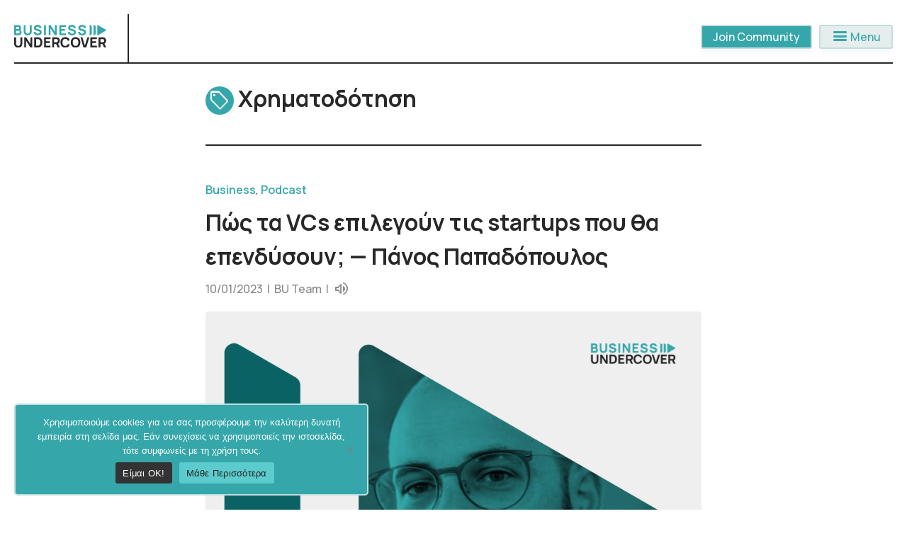

--- FILE ---
content_type: text/html; charset=UTF-8
request_url: https://businessundercover.gr/tag/chrimatodotisi/
body_size: 10555
content:
<!doctype html><html lang="el"><head><meta charset="UTF-8"><meta name="viewport" content="width=device-width, initial-scale=1"><link rel="profile" href="https://gmpg.org/xfn/11"><link rel="preconnect" href="https://fonts.googleapis.com"><link rel="preconnect" href="https://fonts.gstatic.com" crossorigin><link href="https://fonts.googleapis.com/css2?family=Manrope:wght@300;400;500;600;700;800&display=swap" rel="stylesheet"><link rel="stylesheet" href="https://fonts.googleapis.com/css2?family=Material+Symbols+Rounded:opsz,wght,FILL,GRAD@48,400,0,0" /><link rel="apple-touch-icon" sizes="180x180" href="https://cdn.businessundercover.gr/static/favicon/apple-touch-icon.png"><link rel="icon" type="image/png" sizes="32x32" href="https://cdn.businessundercover.gr/static/favicon/favicon-32x32.png"><link rel="icon" type="image/png" sizes="16x16" href="https://cdn.businessundercover.gr/static/favicon/favicon-16x16.png"><link rel="manifest" href="https://cdn.businessundercover.gr/static/favicon/site.webmanifest"><link rel="mask-icon" href="https://cdn.businessundercover.gr/static/favicon/safari-pinned-tab.svg" color="#5bbad5"><link rel="shortcut icon" href="https://cdn.businessundercover.gr/static/favicon/favicon.ico"><meta name="msapplication-TileColor" content="#ffffff"><meta name="msapplication-config" content="https://cdn.businessundercover.gr/static/favicon/browserconfig.xml"><meta name="theme-color" content="#ffffff"><meta name='robots' content='index, follow, max-image-preview:large, max-snippet:-1, max-video-preview:-1' /><link media="all" href="https://businessundercover.gr/wp-content/cache/autoptimize/css/autoptimize_5de5a32541263ed588591d979faa0ba9.css" rel="stylesheet"><title>Χρηματοδότηση - Business Undercover</title><link rel="canonical" href="https://businessundercover.gr/tag/chrimatodotisi/" /><meta property="og:locale" content="el_GR" /><meta property="og:type" content="article" /><meta property="og:title" content="Χρηματοδότηση - Business Undercover" /><meta property="og:url" content="https://businessundercover.gr/tag/chrimatodotisi/" /><meta property="og:site_name" content="Business Undercover" /><meta property="og:image" content="https://cdn.businessundercover.gr/media/2021/11/FeaturedImage-S2.jpg" /><meta property="og:image:width" content="1500" /><meta property="og:image:height" content="788" /><meta property="og:image:type" content="image/jpeg" /><meta name="twitter:card" content="summary_large_image" /><meta name="twitter:site" content="@busundercover" /> <script type="application/ld+json" class="yoast-schema-graph">{"@context":"https://schema.org","@graph":[{"@type":"CollectionPage","@id":"https://businessundercover.gr/tag/chrimatodotisi/","url":"https://businessundercover.gr/tag/chrimatodotisi/","name":"Χρηματοδότηση - Business Undercover","isPartOf":{"@id":"https://businessundercover.gr/#website"},"primaryImageOfPage":{"@id":"https://businessundercover.gr/tag/chrimatodotisi/#primaryimage"},"image":{"@id":"https://businessundercover.gr/tag/chrimatodotisi/#primaryimage"},"thumbnailUrl":"https://cdn.businessundercover.gr/media/2022/12/138.jpg","breadcrumb":{"@id":"https://businessundercover.gr/tag/chrimatodotisi/#breadcrumb"},"inLanguage":"el"},{"@type":"ImageObject","inLanguage":"el","@id":"https://businessundercover.gr/tag/chrimatodotisi/#primaryimage","url":"https://cdn.businessundercover.gr/media/2022/12/138.jpg","contentUrl":"https://cdn.businessundercover.gr/media/2022/12/138.jpg","width":1700,"height":1700},{"@type":"BreadcrumbList","@id":"https://businessundercover.gr/tag/chrimatodotisi/#breadcrumb","itemListElement":[{"@type":"ListItem","position":1,"name":"Αρχική","item":"https://businessundercover.gr/"},{"@type":"ListItem","position":2,"name":"Χρηματοδότηση"}]},{"@type":"WebSite","@id":"https://businessundercover.gr/#website","url":"https://businessundercover.gr/","name":"Business Undercover","description":"#BehindTheBusiness","publisher":{"@id":"https://businessundercover.gr/#organization"},"potentialAction":[{"@type":"SearchAction","target":{"@type":"EntryPoint","urlTemplate":"https://businessundercover.gr/?s={search_term_string}"},"query-input":{"@type":"PropertyValueSpecification","valueRequired":true,"valueName":"search_term_string"}}],"inLanguage":"el"},{"@type":"Organization","@id":"https://businessundercover.gr/#organization","name":"Business Undercover","url":"https://businessundercover.gr/","logo":{"@type":"ImageObject","inLanguage":"el","@id":"https://businessundercover.gr/#/schema/logo/image/","url":"https://cdn.businessundercover.gr/media/2021/09/FeaturedImage-21B.jpg","contentUrl":"https://cdn.businessundercover.gr/media/2021/09/FeaturedImage-21B.jpg","width":1500,"height":788,"caption":"Business Undercover"},"image":{"@id":"https://businessundercover.gr/#/schema/logo/image/"},"sameAs":["https://facebook.com/businessundercover.gr","https://x.com/busundercover","https://instagram.com/businessundercover.gr","https://www.linkedin.com/company/business-undercover/","https://www.youtube.com/channel/UCU_D_ePLZgxdtuBKHFop1GA"]}]}</script> <link rel='dns-prefetch' href='//stats.wp.com' /><link rel="alternate" type="application/rss+xml" title="Ροή RSS &raquo; Business Undercover" href="https://businessundercover.gr/feed/" /><link rel="alternate" type="application/rss+xml" title="Ροή Σχολίων &raquo; Business Undercover" href="https://businessundercover.gr/comments/feed/" /><link rel="alternate" type="application/rss+xml" title="Ετικέτα ροής Business Undercover &raquo; Χρηματοδότηση" href="https://businessundercover.gr/tag/chrimatodotisi/feed/" /> <script id="cookie-notice-front-js-before">var cnArgs = {"ajaxUrl":"https:\/\/businessundercover.gr\/wp-admin\/admin-ajax.php","nonce":"9f4582dc0a","hideEffect":"slide","position":"bottom","onScroll":false,"onScrollOffset":100,"onClick":false,"cookieName":"cookie_notice_accepted","cookieTime":31536000,"cookieTimeRejected":2592000,"globalCookie":false,"redirection":true,"cache":false,"revokeCookies":false,"revokeCookiesOpt":"automatic"};

//# sourceURL=cookie-notice-front-js-before</script> <script src="https://businessundercover.gr/wp-content/plugins/cookie-notice/js/front.min.js?ver=2.5.11" id="cookie-notice-front-js"></script> <link rel="https://api.w.org/" href="https://businessundercover.gr/wp-json/" /><link rel="alternate" title="JSON" type="application/json" href="https://businessundercover.gr/wp-json/wp/v2/tags/145" /><link rel="EditURI" type="application/rsd+xml" title="RSD" href="https://businessundercover.gr/xmlrpc.php?rsd" /><meta name="generator" content="WordPress 6.9" /> <script>(function(h,o,t,j,a,r){
			h.hj=h.hj||function(){(h.hj.q=h.hj.q||[]).push(arguments)};
			h._hjSettings={hjid:2745300,hjsv:5};
			a=o.getElementsByTagName('head')[0];
			r=o.createElement('script');r.async=1;
			r.src=t+h._hjSettings.hjid+j+h._hjSettings.hjsv;
			a.appendChild(r);
		})(window,document,'//static.hotjar.com/c/hotjar-','.js?sv=');</script>  <script type='text/javascript'>!function(f,b,e,v,n,t,s){if(f.fbq)return;n=f.fbq=function(){n.callMethod?
n.callMethod.apply(n,arguments):n.queue.push(arguments)};if(!f._fbq)f._fbq=n;
n.push=n;n.loaded=!0;n.version='2.0';n.queue=[];t=b.createElement(e);t.async=!0;
t.src=v;s=b.getElementsByTagName(e)[0];s.parentNode.insertBefore(t,s)}(window,
document,'script','https://connect.facebook.net/en_US/fbevents.js');</script>  <script type='text/javascript'>var url = window.location.origin + '?ob=open-bridge';
            fbq('set', 'openbridge', '2876170722709862', url);
fbq('init', '2876170722709862', {}, {
    "agent": "wordpress-6.9-4.1.5"
})</script><script type='text/javascript'>fbq('track', 'PageView', []);</script> <script async src="https://www.googletagmanager.com/gtag/js?id=G-37GP8F1GZM"></script> <script>window.dataLayer = window.dataLayer || [];
    function gtag(){dataLayer.push(arguments);}
    gtag('js', new Date());

    gtag('config', 'G-37GP8F1GZM');</script> <script type="text/javascript">_linkedin_partner_id = "3198868";
    window._linkedin_data_partner_ids = window._linkedin_data_partner_ids || [];
    window._linkedin_data_partner_ids.push(_linkedin_partner_id);</script><script type="text/javascript">(function(){var s = document.getElementsByTagName("script")[0];
    var b = document.createElement("script");
    b.type = "text/javascript";b.async = true;
    b.src = "https://snap.licdn.com/li.lms-analytics/insight.min.js";
    s.parentNode.insertBefore(b, s);})();</script> <noscript> <img height="1" width="1" style="display:none;" alt="" src="https://px.ads.linkedin.com/collect/?pid=3198868&fmt=gif" /> </noscript><link rel="icon" href="https://cdn.businessundercover.gr/media/2021/09/cropped-bu-favicon.png" sizes="32x32" /><link rel="icon" href="https://cdn.businessundercover.gr/media/2021/09/cropped-bu-favicon.png" sizes="192x192" /><link rel="apple-touch-icon" href="https://cdn.businessundercover.gr/media/2021/09/cropped-bu-favicon.png" /><meta name="msapplication-TileImage" content="https://cdn.businessundercover.gr/media/2021/09/cropped-bu-favicon.png" /> <script src="https://ajax.googleapis.com/ajax/libs/jquery/3.2.1/jquery.min.js"></script> <script src="https://businessundercover.gr/wp-content/themes/bu-22/js/main.js?v=2025.07"></script> <script>//load TrackerJS
	!function(t,n,e,o,a){function d(t){var n=~~(Date.now()/3e5),o=document.createElement(e);o.async=!0,o.src=t+"?ts="+n;var a=document.getElementsByTagName(e)[0];a.parentNode.insertBefore(o,a)}t.MooTrackerObject=a,t[a]=t[a]||function(){return t[a].q?void t[a].q.push(arguments):void(t[a].q=[arguments])},window.attachEvent?window.attachEvent("onload",d.bind(this,o)):window.addEventListener("load",d.bind(this,o),!1)}(window,document,"script","//cdn.stat-track.com/statics/moosend-tracking.min.js","mootrack");
	//tracker has to be initialized otherwise it will generate warnings and wont sendtracking events
	mootrack('init', '32cbb890-7b1d-4954-8db0-365ffc490581');</script> </head><body class="archive tag tag-chrimatodotisi tag-145 wp-custom-logo wp-theme-bu-22 cookies-not-set hfeed"> <noscript> <img height="1" width="1" style="display:none" alt="fbpx"
src="https://www.facebook.com/tr?id=2876170722709862&ev=PageView&noscript=1" /> </noscript><div id="page" class="site"> <a class="skip-link screen-reader-text" href="#primary">Skip to content</a><div class="spacer"></div><header id="masthead" class="site-header"><div class="container"><div class="site-branding"> <a href="https://businessundercover.gr"><img src="https://businessundercover.gr/wp-content/themes/bu-22/media/bu-logo-text.svg" alt="Business Undercover | Ελληνικό Podcast Επιχειρηματικότητας"></a></div><div class="site-menu"><ul><li class="main-cta"><a href="https://businessundercover.gr/join/?utm_source=website&utm_medium=main-cta" class="cta full-color"><span class="txt">Join Community</a></li><li><a class="site-nav"><span class="material-symbols-rounded">menu</span> Menu</a></li></ul></div></div></header><nav id="site-navigation" class="main-navigation"><div class="nav-wrapper"><div class="spacer"></div><div class="head-container"><div class="left"><a class="close-nav"><span class="material-symbols-rounded">close</span> Close</a></div><div class="right"><form role="search" method="get" class="search-form" action="https://businessundercover.gr/"> <label> <span class="screen-reader-text">Αναζήτηση για:</span> <input type="search" class="search-field" placeholder="Αναζήτηση&hellip;" value="" name="s" /> </label> <input type="submit" class="search-submit" value="Αναζήτηση" /></form></div></div><div class="menu-main-container"><ul id="primary-menu" class="menu"><li id="menu-item-349" class="menu-item menu-item-type-post_type menu-item-object-page menu-item-349"><a href="https://businessundercover.gr/plus/">BU+</a></li><li id="menu-item-49" class="menu-item menu-item-type-taxonomy menu-item-object-category menu-item-has-children menu-item-49"><a href="https://businessundercover.gr/category/podcast/">Podcast</a><ul class="sub-menu"><li id="menu-item-431" class="menu-item menu-item-type-taxonomy menu-item-object-category menu-item-431"><a href="https://businessundercover.gr/category/podcast/digital-marketing/">Digital Marketing</a></li><li id="menu-item-2328" class="menu-item menu-item-type-taxonomy menu-item-object-category menu-item-2328"><a href="https://businessundercover.gr/category/podcast/business/">Business</a></li><li id="menu-item-1234" class="menu-item menu-item-type-taxonomy menu-item-object-category menu-item-1234"><a href="https://businessundercover.gr/category/podcast/startups/">Startups</a></li><li id="menu-item-158" class="menu-item menu-item-type-taxonomy menu-item-object-category menu-item-158"><a href="https://businessundercover.gr/category/podcast/extra/">Extra</a></li></ul></li><li id="menu-item-3917" class="menu-item menu-item-type-custom menu-item-object-custom menu-item-has-children menu-item-3917"><a>Περισσότερα</a><ul class="sub-menu"><li id="menu-item-489" class="menu-item menu-item-type-taxonomy menu-item-object-category menu-item-489"><a href="https://businessundercover.gr/category/blog/">Blog</a></li><li id="menu-item-2749" class="menu-item menu-item-type-custom menu-item-object-custom menu-item-2749"><a target="_blank" href="https://businessundercover.gr/hts">How To Start</a></li><li id="menu-item-1990" class="menu-item menu-item-type-taxonomy menu-item-object-category menu-item-1990"><a href="https://businessundercover.gr/category/webinars/">Webinars</a></li></ul></li><li id="menu-item-1991" class="menu-item menu-item-type-custom menu-item-object-custom menu-item-has-children menu-item-1991"><a>Εμείς</a><ul class="sub-menu"><li id="menu-item-389" class="menu-item menu-item-type-post_type menu-item-object-page menu-item-389"><a href="https://businessundercover.gr/about/">Σχετικά με εμάς</a></li><li id="menu-item-1947" class="menu-item menu-item-type-taxonomy menu-item-object-category menu-item-1947"><a href="https://businessundercover.gr/category/newsroom/">Τα νέα μας</a></li><li id="menu-item-22" class="menu-item menu-item-type-post_type menu-item-object-page menu-item-22"><a href="https://businessundercover.gr/contact/">Επικοινωνία</a></li></ul></li></ul></div><div class="nav-social"><ul><li><a target="_blank" href="https://www.linkedin.com/company/business-undercover/"><span class="screen-reader-text">LinkedIn</span><svg class="svg-icon" aria-hidden="true" role="img" focusable="false" width="24" height="24" viewBox="0 0 24 24" xmlns="http://www.w3.org/2000/svg"><path d="M19.7,3H4.3C3.582,3,3,3.582,3,4.3v15.4C3,20.418,3.582,21,4.3,21h15.4c0.718,0,1.3-0.582,1.3-1.3V4.3 C21,3.582,20.418,3,19.7,3z M8.339,18.338H5.667v-8.59h2.672V18.338z M7.004,8.574c-0.857,0-1.549-0.694-1.549-1.548 c0-0.855,0.691-1.548,1.549-1.548c0.854,0,1.547,0.694,1.547,1.548C8.551,7.881,7.858,8.574,7.004,8.574z M18.339,18.338h-2.669 v-4.177c0-0.996-0.017-2.278-1.387-2.278c-1.389,0-1.601,1.086-1.601,2.206v4.249h-2.667v-8.59h2.559v1.174h0.037 c0.356-0.675,1.227-1.387,2.526-1.387c2.703,0,3.203,1.779,3.203,4.092V18.338z"></path></svg></a></li><li><a target="_blank" href="https://instagram.com/businessundercover.gr"><span class="screen-reader-text">Instagram</span><svg class="svg-icon" aria-hidden="true" role="img" focusable="false" width="24" height="24" viewBox="0 0 24 24" xmlns="http://www.w3.org/2000/svg"><path d="M12,4.622c2.403,0,2.688,0.009,3.637,0.052c0.877,0.04,1.354,0.187,1.671,0.31c0.42,0.163,0.72,0.358,1.035,0.673 c0.315,0.315,0.51,0.615,0.673,1.035c0.123,0.317,0.27,0.794,0.31,1.671c0.043,0.949,0.052,1.234,0.052,3.637 s-0.009,2.688-0.052,3.637c-0.04,0.877-0.187,1.354-0.31,1.671c-0.163,0.42-0.358,0.72-0.673,1.035 c-0.315,0.315-0.615,0.51-1.035,0.673c-0.317,0.123-0.794,0.27-1.671,0.31c-0.949,0.043-1.233,0.052-3.637,0.052 s-2.688-0.009-3.637-0.052c-0.877-0.04-1.354-0.187-1.671-0.31c-0.42-0.163-0.72-0.358-1.035-0.673 c-0.315-0.315-0.51-0.615-0.673-1.035c-0.123-0.317-0.27-0.794-0.31-1.671C4.631,14.688,4.622,14.403,4.622,12 s0.009-2.688,0.052-3.637c0.04-0.877,0.187-1.354,0.31-1.671c0.163-0.42,0.358-0.72,0.673-1.035 c0.315-0.315,0.615-0.51,1.035-0.673c0.317-0.123,0.794-0.27,1.671-0.31C9.312,4.631,9.597,4.622,12,4.622 M12,3 C9.556,3,9.249,3.01,8.289,3.054C7.331,3.098,6.677,3.25,6.105,3.472C5.513,3.702,5.011,4.01,4.511,4.511 c-0.5,0.5-0.808,1.002-1.038,1.594C3.25,6.677,3.098,7.331,3.054,8.289C3.01,9.249,3,9.556,3,12c0,2.444,0.01,2.751,0.054,3.711 c0.044,0.958,0.196,1.612,0.418,2.185c0.23,0.592,0.538,1.094,1.038,1.594c0.5,0.5,1.002,0.808,1.594,1.038 c0.572,0.222,1.227,0.375,2.185,0.418C9.249,20.99,9.556,21,12,21s2.751-0.01,3.711-0.054c0.958-0.044,1.612-0.196,2.185-0.418 c0.592-0.23,1.094-0.538,1.594-1.038c0.5-0.5,0.808-1.002,1.038-1.594c0.222-0.572,0.375-1.227,0.418-2.185 C20.99,14.751,21,14.444,21,12s-0.01-2.751-0.054-3.711c-0.044-0.958-0.196-1.612-0.418-2.185c-0.23-0.592-0.538-1.094-1.038-1.594 c-0.5-0.5-1.002-0.808-1.594-1.038c-0.572-0.222-1.227-0.375-2.185-0.418C14.751,3.01,14.444,3,12,3L12,3z M12,7.378 c-2.552,0-4.622,2.069-4.622,4.622S9.448,16.622,12,16.622s4.622-2.069,4.622-4.622S14.552,7.378,12,7.378z M12,15 c-1.657,0-3-1.343-3-3s1.343-3,3-3s3,1.343,3,3S13.657,15,12,15z M16.804,6.116c-0.596,0-1.08,0.484-1.08,1.08 s0.484,1.08,1.08,1.08c0.596,0,1.08-0.484,1.08-1.08S17.401,6.116,16.804,6.116z"></path></svg></a></li><li><a target="_blank" href="https://www.youtube.com/channel/UCU_D_ePLZgxdtuBKHFop1GA/"><span class="screen-reader-text">YouTube</span><svg class="svg-icon" aria-hidden="true" role="img" focusable="false" width="24" height="24" viewBox="0 0 24 24" xmlns="http://www.w3.org/2000/svg"><path d="M21.8,8.001c0,0-0.195-1.378-0.795-1.985c-0.76-0.797-1.613-0.801-2.004-0.847c-2.799-0.202-6.997-0.202-6.997-0.202 h-0.009c0,0-4.198,0-6.997,0.202C4.608,5.216,3.756,5.22,2.995,6.016C2.395,6.623,2.2,8.001,2.2,8.001S2,9.62,2,11.238v1.517 c0,1.618,0.2,3.237,0.2,3.237s0.195,1.378,0.795,1.985c0.761,0.797,1.76,0.771,2.205,0.855c1.6,0.153,6.8,0.201,6.8,0.201 s4.203-0.006,7.001-0.209c0.391-0.047,1.243-0.051,2.004-0.847c0.6-0.607,0.795-1.985,0.795-1.985s0.2-1.618,0.2-3.237v-1.517 C22,9.62,21.8,8.001,21.8,8.001z M9.935,14.594l-0.001-5.62l5.404,2.82L9.935,14.594z"></path></svg></a></li><li><a target="_blank" href="https://facebook.com/businessundercover.gr"><span class="screen-reader-text">Facebook</span><svg class="svg-icon" aria-hidden="true" role="img" focusable="false" width="24" height="24" viewBox="0 0 24 24" xmlns="http://www.w3.org/2000/svg"><path d="M12 2C6.5 2 2 6.5 2 12c0 5 3.7 9.1 8.4 9.9v-7H7.9V12h2.5V9.8c0-2.5 1.5-3.9 3.8-3.9 1.1 0 2.2.2 2.2.2v2.5h-1.3c-1.2 0-1.6.8-1.6 1.6V12h2.8l-.4 2.9h-2.3v7C18.3 21.1 22 17 22 12c0-5.5-4.5-10-10-10z"></path></svg></a></li></ul></div></div></nav><div class="main-wrapper"><main id="primary" class="site-main"><header class="page-header"><h1 class="page-title title-with-icon"><span class="material-symbols-rounded" data-icon="sell"></span> Χρηματοδότηση</h1></header><article id="post-3624" class="loop-entry post-3624 post type-post status-publish format-standard has-post-thumbnail hentry category-business category-podcast tag-panos-papadopoulos tag-startups tag-chrimatodotisi"><header class="entry-header"><div class="entry-category"><a href="https://businessundercover.gr/category/podcast/business/" rel="category tag">Business</a>, <a href="https://businessundercover.gr/category/podcast/" rel="category tag">Podcast</a></div><h2 class="entry-title"><a href="https://businessundercover.gr/podcast/pos-ta-vcs-epilegoun-tis-startups-pou-tha-ependysoun-panos-papadopoulos/" rel="bookmark">Πώς τα VCs επιλεγούν τις startups που θα επενδύσουν; — Πάνος Παπαδόπουλος</a></h2><div class="entry-meta"> 10/01/2023&nbsp;&nbsp;|&nbsp;&nbsp;<a href="https://businessundercover.gr/author/admin/">BU Team</a>&nbsp;&nbsp;|&nbsp;&nbsp;<span class="material-symbols-rounded" data-icon="volume_up"></span></div></header> <a class="post-thumbnail" href="https://businessundercover.gr/podcast/pos-ta-vcs-epilegoun-tis-startups-pou-tha-ependysoun-panos-papadopoulos/" aria-hidden="true" tabindex="-1"> <img width="1700" height="1700" src="https://cdn.businessundercover.gr/media/2022/12/138.jpg" class="attachment-post-thumbnail size-post-thumbnail wp-post-image" alt="Πώς τα VCs επιλεγούν τις startups που θα επενδύσουν; — Πάνος Παπαδόπουλος" decoding="async" fetchpriority="high" /> </a><div class="entry-content"><p>Ο Πάνος Παπαδόπουλος, Partner της Marathon VC έρχεται στο Business Undercover για να μιλήσουμε για τα VCs και πώς αυτά επιλέγουν τις startups που θα επενδύσουν!</p> <a class="more-link" href="https://businessundercover.gr/podcast/pos-ta-vcs-epilegoun-tis-startups-pou-tha-ependysoun-panos-papadopoulos/">Περισσότερα <span class="material-symbols-rounded">arrow_forward</span></a></div></article><article id="post-3606" class="loop-entry post-3606 post type-post status-publish format-standard has-post-thumbnail hentry category-business category-podcast tag-startups tag-panagiotis-prontzas tag-chrimatodotisi"><header class="entry-header"><div class="entry-category"><a href="https://businessundercover.gr/category/podcast/business/" rel="category tag">Business</a>, <a href="https://businessundercover.gr/category/podcast/" rel="category tag">Podcast</a></div><h2 class="entry-title"><a href="https://businessundercover.gr/podcast/efkairies-daneiodotisis-gia-mikromesaies-epicheiriseis-apo-to-tameio-anakampsis-kai-anthektikotitas-dr-panagiotis-prontzas/" rel="bookmark">Ευκαιρίες δανειοδότησης για μικρομεσαίες επιχειρήσεις από το Ταμείο Ανάκαμψης και Ανθεκτικότητας — Δρ. Παναγιώτης Πρόντζας</a></h2><div class="entry-meta"> 27/12/2022&nbsp;&nbsp;|&nbsp;&nbsp;<a href="https://businessundercover.gr/author/admin/">BU Team</a>&nbsp;&nbsp;|&nbsp;&nbsp;<span class="material-symbols-rounded" data-icon="volume_up"></span></div></header> <a class="post-thumbnail" href="https://businessundercover.gr/podcast/efkairies-daneiodotisis-gia-mikromesaies-epicheiriseis-apo-to-tameio-anakampsis-kai-anthektikotitas-dr-panagiotis-prontzas/" aria-hidden="true" tabindex="-1"> <img width="1700" height="1700" src="https://cdn.businessundercover.gr/media/2022/12/136.jpg" class="attachment-post-thumbnail size-post-thumbnail wp-post-image" alt="Ευκαιρίες δανειοδότησης για μικρομεσαίες επιχειρήσεις από το Ταμείο Ανάκαμψης και Ανθεκτικότητας — Δρ. Παναγιώτης Πρόντζας" decoding="async" /> </a><div class="entry-content"><p>Συζητάμε με τον Δρ.  Παναγιώτη Πρόντζα, Partner, Head of Strategy &amp; Investments της Grant Thornton Greece για τις δανειοδοτικές ευκαιρίες από το Ταμείο Ανάκαμψης και Ανθεκτικότητας αλλά και για τις καλές πρακτικές που μπορούν να ακολουθήσουν οι μικρομεσαίες επιχειρήσεις κατά την αλληλεπίδραση τους με τα τραπεζικά ιδρύματα.</p> <a class="more-link" href="https://businessundercover.gr/podcast/efkairies-daneiodotisis-gia-mikromesaies-epicheiriseis-apo-to-tameio-anakampsis-kai-anthektikotitas-dr-panagiotis-prontzas/">Περισσότερα <span class="material-symbols-rounded">arrow_forward</span></a></div></article><article id="post-1086" class="loop-entry post-1086 post type-post status-publish format-standard has-post-thumbnail hentry category-podcast category-startups tag-startups tag-giorgos-kokkas tag-chrimatodotisi"><header class="entry-header"><div class="entry-category"><a href="https://businessundercover.gr/category/podcast/" rel="category tag">Podcast</a>, <a href="https://businessundercover.gr/category/podcast/startups/" rel="category tag">Startups</a></div><h2 class="entry-title"><a href="https://businessundercover.gr/podcast/chrimatodotisi-startup-venture-capitals-angel-investors-espa-giorgos-kokkas/" rel="bookmark">Χρηματοδότηση Startup: Venture Capitals, Angel Investors &#038; ΕΣΠΑ — Γιώργος Κόκκας</a></h2><div class="entry-meta"> 13/04/2021&nbsp;&nbsp;|&nbsp;&nbsp;<a href="https://businessundercover.gr/author/admin/">BU Team</a>&nbsp;&nbsp;|&nbsp;&nbsp;<span class="material-symbols-rounded" data-icon="volume_up"></span></div></header> <a class="post-thumbnail" href="https://businessundercover.gr/podcast/chrimatodotisi-startup-venture-capitals-angel-investors-espa-giorgos-kokkas/" aria-hidden="true" tabindex="-1"> <img width="1700" height="1700" src="https://cdn.businessundercover.gr/media/2021/04/giorgos-kokkas-act-thessaloniki.jpg" class="attachment-post-thumbnail size-post-thumbnail wp-post-image" alt="Χρηματοδότηση Startup: Venture Capitals, Angel Investors &#038; ΕΣΠΑ — Γιώργος Κόκκας" decoding="async" /> </a><div class="entry-content"><p>Ο Γιώργος Κόκκας, Director of Entrepreneurship Hub του ACT, στο Business Undercover για να μιλήσουμε για την χρηματοδότηση επιχειρήσεων &amp; startups.</p> <a class="more-link" href="https://businessundercover.gr/podcast/chrimatodotisi-startup-venture-capitals-angel-investors-espa-giorgos-kokkas/">Περισσότερα <span class="material-symbols-rounded">arrow_forward</span></a></div></article></main></div><footer id="colophon" class="site-footer"><div class="site-info"><div class="footer-menu"><div class="menu-footer-container"><ul id="footer-menu" class="menu"><li id="menu-item-3182" class="menu-item menu-item-type-post_type menu-item-object-page menu-item-3182"><a href="https://businessundercover.gr/tunein/">Tune In</a></li><li id="menu-item-26" class="menu-item menu-item-type-post_type menu-item-object-page menu-item-26"><a href="https://businessundercover.gr/contact/">Επικοινωνία</a></li><li id="menu-item-50" class="menu-item menu-item-type-post_type menu-item-object-page menu-item-50"><a href="https://businessundercover.gr/terms/">Όροι Χρήσης</a></li><li id="menu-item-692" class="menu-item menu-item-type-post_type menu-item-object-page menu-item-privacy-policy menu-item-692"><a rel="privacy-policy" href="https://businessundercover.gr/privacy-policy/">Πολιτική Απορρήτου</a></li><li id="menu-item-1314" class="menu-item menu-item-type-post_type menu-item-object-page menu-item-1314"><a href="https://businessundercover.gr/politiki-cookies/">Πολιτική Cookies</a></li></ul></div></div><div class="footer-social"><ul><li><a target="_blank" href="https://www.linkedin.com/company/business-undercover/"><span class="screen-reader-text">LinkedIn</span><svg class="svg-icon" aria-hidden="true" role="img" focusable="false" width="24" height="24" viewBox="0 0 24 24" xmlns="http://www.w3.org/2000/svg"><path d="M19.7,3H4.3C3.582,3,3,3.582,3,4.3v15.4C3,20.418,3.582,21,4.3,21h15.4c0.718,0,1.3-0.582,1.3-1.3V4.3 C21,3.582,20.418,3,19.7,3z M8.339,18.338H5.667v-8.59h2.672V18.338z M7.004,8.574c-0.857,0-1.549-0.694-1.549-1.548 c0-0.855,0.691-1.548,1.549-1.548c0.854,0,1.547,0.694,1.547,1.548C8.551,7.881,7.858,8.574,7.004,8.574z M18.339,18.338h-2.669 v-4.177c0-0.996-0.017-2.278-1.387-2.278c-1.389,0-1.601,1.086-1.601,2.206v4.249h-2.667v-8.59h2.559v1.174h0.037 c0.356-0.675,1.227-1.387,2.526-1.387c2.703,0,3.203,1.779,3.203,4.092V18.338z"></path></svg></a></li><li><a target="_blank" href="https://instagram.com/businessundercover.gr"><span class="screen-reader-text">Instagram</span><svg class="svg-icon" aria-hidden="true" role="img" focusable="false" width="24" height="24" viewBox="0 0 24 24" xmlns="http://www.w3.org/2000/svg"><path d="M12,4.622c2.403,0,2.688,0.009,3.637,0.052c0.877,0.04,1.354,0.187,1.671,0.31c0.42,0.163,0.72,0.358,1.035,0.673 c0.315,0.315,0.51,0.615,0.673,1.035c0.123,0.317,0.27,0.794,0.31,1.671c0.043,0.949,0.052,1.234,0.052,3.637 s-0.009,2.688-0.052,3.637c-0.04,0.877-0.187,1.354-0.31,1.671c-0.163,0.42-0.358,0.72-0.673,1.035 c-0.315,0.315-0.615,0.51-1.035,0.673c-0.317,0.123-0.794,0.27-1.671,0.31c-0.949,0.043-1.233,0.052-3.637,0.052 s-2.688-0.009-3.637-0.052c-0.877-0.04-1.354-0.187-1.671-0.31c-0.42-0.163-0.72-0.358-1.035-0.673 c-0.315-0.315-0.51-0.615-0.673-1.035c-0.123-0.317-0.27-0.794-0.31-1.671C4.631,14.688,4.622,14.403,4.622,12 s0.009-2.688,0.052-3.637c0.04-0.877,0.187-1.354,0.31-1.671c0.163-0.42,0.358-0.72,0.673-1.035 c0.315-0.315,0.615-0.51,1.035-0.673c0.317-0.123,0.794-0.27,1.671-0.31C9.312,4.631,9.597,4.622,12,4.622 M12,3 C9.556,3,9.249,3.01,8.289,3.054C7.331,3.098,6.677,3.25,6.105,3.472C5.513,3.702,5.011,4.01,4.511,4.511 c-0.5,0.5-0.808,1.002-1.038,1.594C3.25,6.677,3.098,7.331,3.054,8.289C3.01,9.249,3,9.556,3,12c0,2.444,0.01,2.751,0.054,3.711 c0.044,0.958,0.196,1.612,0.418,2.185c0.23,0.592,0.538,1.094,1.038,1.594c0.5,0.5,1.002,0.808,1.594,1.038 c0.572,0.222,1.227,0.375,2.185,0.418C9.249,20.99,9.556,21,12,21s2.751-0.01,3.711-0.054c0.958-0.044,1.612-0.196,2.185-0.418 c0.592-0.23,1.094-0.538,1.594-1.038c0.5-0.5,0.808-1.002,1.038-1.594c0.222-0.572,0.375-1.227,0.418-2.185 C20.99,14.751,21,14.444,21,12s-0.01-2.751-0.054-3.711c-0.044-0.958-0.196-1.612-0.418-2.185c-0.23-0.592-0.538-1.094-1.038-1.594 c-0.5-0.5-1.002-0.808-1.594-1.038c-0.572-0.222-1.227-0.375-2.185-0.418C14.751,3.01,14.444,3,12,3L12,3z M12,7.378 c-2.552,0-4.622,2.069-4.622,4.622S9.448,16.622,12,16.622s4.622-2.069,4.622-4.622S14.552,7.378,12,7.378z M12,15 c-1.657,0-3-1.343-3-3s1.343-3,3-3s3,1.343,3,3S13.657,15,12,15z M16.804,6.116c-0.596,0-1.08,0.484-1.08,1.08 s0.484,1.08,1.08,1.08c0.596,0,1.08-0.484,1.08-1.08S17.401,6.116,16.804,6.116z"></path></svg></a></li><li><a target="_blank" href="https://www.youtube.com/channel/UCU_D_ePLZgxdtuBKHFop1GA/"><span class="screen-reader-text">YouTube</span><svg class="svg-icon" aria-hidden="true" role="img" focusable="false" width="24" height="24" viewBox="0 0 24 24" xmlns="http://www.w3.org/2000/svg"><path d="M21.8,8.001c0,0-0.195-1.378-0.795-1.985c-0.76-0.797-1.613-0.801-2.004-0.847c-2.799-0.202-6.997-0.202-6.997-0.202 h-0.009c0,0-4.198,0-6.997,0.202C4.608,5.216,3.756,5.22,2.995,6.016C2.395,6.623,2.2,8.001,2.2,8.001S2,9.62,2,11.238v1.517 c0,1.618,0.2,3.237,0.2,3.237s0.195,1.378,0.795,1.985c0.761,0.797,1.76,0.771,2.205,0.855c1.6,0.153,6.8,0.201,6.8,0.201 s4.203-0.006,7.001-0.209c0.391-0.047,1.243-0.051,2.004-0.847c0.6-0.607,0.795-1.985,0.795-1.985s0.2-1.618,0.2-3.237v-1.517 C22,9.62,21.8,8.001,21.8,8.001z M9.935,14.594l-0.001-5.62l5.404,2.82L9.935,14.594z"></path></svg></a></li><li><a target="_blank" href="https://facebook.com/businessundercover.gr"><span class="screen-reader-text">Facebook</span><svg class="svg-icon" aria-hidden="true" role="img" focusable="false" width="24" height="24" viewBox="0 0 24 24" xmlns="http://www.w3.org/2000/svg"><path d="M12 2C6.5 2 2 6.5 2 12c0 5 3.7 9.1 8.4 9.9v-7H7.9V12h2.5V9.8c0-2.5 1.5-3.9 3.8-3.9 1.1 0 2.2.2 2.2.2v2.5h-1.3c-1.2 0-1.6.8-1.6 1.6V12h2.8l-.4 2.9h-2.3v7C18.3 21.1 22 17 22 12c0-5.5-4.5-10-10-10z"></path></svg></a></li></ul></div><div class="footer-info"><p>Υποστήριξε μας μέσα από το <a href="https://businessundercover.gr/plus/" target="_target">BU+ στο Patreon</a>.</p><p>Business Undercover &copy; 2019-2026. All rights reserved.</p></div></div></footer></div> <script type="speculationrules">{"prefetch":[{"source":"document","where":{"and":[{"href_matches":"/*"},{"not":{"href_matches":["/wp-*.php","/wp-admin/*","/media/*","/wp-content/*","/wp-content/plugins/*","/wp-content/themes/bu-22/*","/*\\?(.+)"]}},{"not":{"selector_matches":"a[rel~=\"nofollow\"]"}},{"not":{"selector_matches":".no-prefetch, .no-prefetch a"}}]},"eagerness":"conservative"}]}</script>  <script type='text/javascript'>document.addEventListener( 'wpcf7mailsent', function( event ) {
        if( "fb_pxl_code" in event.detail.apiResponse){
            eval(event.detail.apiResponse.fb_pxl_code);
        }
        }, false );</script> <div id='fb-pxl-ajax-code'></div><script src="https://businessundercover.gr/wp-includes/js/dist/hooks.min.js?ver=dd5603f07f9220ed27f1" id="wp-hooks-js"></script> <script src="https://businessundercover.gr/wp-includes/js/dist/i18n.min.js?ver=c26c3dc7bed366793375" id="wp-i18n-js"></script> <script id="wp-i18n-js-after">wp.i18n.setLocaleData( { 'text direction\u0004ltr': [ 'ltr' ] } );
//# sourceURL=wp-i18n-js-after</script> <script src="https://businessundercover.gr/wp-content/plugins/contact-form-7/includes/swv/js/index.js?ver=6.1.4" id="swv-js"></script> <script id="contact-form-7-js-translations">( function( domain, translations ) {
	var localeData = translations.locale_data[ domain ] || translations.locale_data.messages;
	localeData[""].domain = domain;
	wp.i18n.setLocaleData( localeData, domain );
} )( "contact-form-7", {"translation-revision-date":"2024-08-02 09:16:28+0000","generator":"GlotPress\/4.0.1","domain":"messages","locale_data":{"messages":{"":{"domain":"messages","plural-forms":"nplurals=2; plural=n != 1;","lang":"el_GR"},"This contact form is placed in the wrong place.":["\u0397 \u03c6\u03cc\u03c1\u03bc\u03b1 \u03b5\u03c0\u03b9\u03ba\u03bf\u03b9\u03bd\u03c9\u03bd\u03af\u03b1\u03c2 \u03b5\u03af\u03bd\u03b1\u03b9 \u03c3\u03b5 \u03bb\u03ac\u03b8\u03bf\u03c2 \u03b8\u03ad\u03c3\u03b7."],"Error:":["\u03a3\u03c6\u03ac\u03bb\u03bc\u03b1:"]}},"comment":{"reference":"includes\/js\/index.js"}} );
//# sourceURL=contact-form-7-js-translations</script> <script id="contact-form-7-js-before">var wpcf7 = {
    "api": {
        "root": "https:\/\/businessundercover.gr\/wp-json\/",
        "namespace": "contact-form-7\/v1"
    }
};
//# sourceURL=contact-form-7-js-before</script> <script src="https://businessundercover.gr/wp-content/plugins/contact-form-7/includes/js/index.js?ver=6.1.4" id="contact-form-7-js"></script> <script src="https://businessundercover.gr/wp-content/themes/bu-22/js/navigation.js?ver=2025.07" id="bu-navigation-js"></script> <script src="https://www.google.com/recaptcha/api.js?render=6Leu_6AmAAAAAChcUYVU3OVVAnKz8TRYVJz1UJcM&amp;ver=3.0" id="google-recaptcha-js"></script> <script src="https://businessundercover.gr/wp-includes/js/dist/vendor/wp-polyfill.min.js?ver=3.15.0" id="wp-polyfill-js"></script> <script id="wpcf7-recaptcha-js-before">var wpcf7_recaptcha = {
    "sitekey": "6Leu_6AmAAAAAChcUYVU3OVVAnKz8TRYVJz1UJcM",
    "actions": {
        "homepage": "homepage",
        "contactform": "contactform"
    }
};
//# sourceURL=wpcf7-recaptcha-js-before</script> <script src="https://businessundercover.gr/wp-content/plugins/contact-form-7/modules/recaptcha/index.js?ver=6.1.4" id="wpcf7-recaptcha-js"></script> <script id="jetpack-stats-js-before">_stq = window._stq || [];
_stq.push([ "view", {"v":"ext","blog":"180198618","post":"0","tz":"2","srv":"businessundercover.gr","arch_tag":"chrimatodotisi","arch_results":"3","j":"1:15.4"} ]);
_stq.push([ "clickTrackerInit", "180198618", "0" ]);
//# sourceURL=jetpack-stats-js-before</script> <script src="https://stats.wp.com/e-202603.js" id="jetpack-stats-js" defer data-wp-strategy="defer"></script> <script id="wp-emoji-settings" type="application/json">{"baseUrl":"https://s.w.org/images/core/emoji/17.0.2/72x72/","ext":".png","svgUrl":"https://s.w.org/images/core/emoji/17.0.2/svg/","svgExt":".svg","source":{"concatemoji":"https://businessundercover.gr/wp-includes/js/wp-emoji-release.min.js?ver=6.9"}}</script> <script type="module">/*! This file is auto-generated */
const a=JSON.parse(document.getElementById("wp-emoji-settings").textContent),o=(window._wpemojiSettings=a,"wpEmojiSettingsSupports"),s=["flag","emoji"];function i(e){try{var t={supportTests:e,timestamp:(new Date).valueOf()};sessionStorage.setItem(o,JSON.stringify(t))}catch(e){}}function c(e,t,n){e.clearRect(0,0,e.canvas.width,e.canvas.height),e.fillText(t,0,0);t=new Uint32Array(e.getImageData(0,0,e.canvas.width,e.canvas.height).data);e.clearRect(0,0,e.canvas.width,e.canvas.height),e.fillText(n,0,0);const a=new Uint32Array(e.getImageData(0,0,e.canvas.width,e.canvas.height).data);return t.every((e,t)=>e===a[t])}function p(e,t){e.clearRect(0,0,e.canvas.width,e.canvas.height),e.fillText(t,0,0);var n=e.getImageData(16,16,1,1);for(let e=0;e<n.data.length;e++)if(0!==n.data[e])return!1;return!0}function u(e,t,n,a){switch(t){case"flag":return n(e,"\ud83c\udff3\ufe0f\u200d\u26a7\ufe0f","\ud83c\udff3\ufe0f\u200b\u26a7\ufe0f")?!1:!n(e,"\ud83c\udde8\ud83c\uddf6","\ud83c\udde8\u200b\ud83c\uddf6")&&!n(e,"\ud83c\udff4\udb40\udc67\udb40\udc62\udb40\udc65\udb40\udc6e\udb40\udc67\udb40\udc7f","\ud83c\udff4\u200b\udb40\udc67\u200b\udb40\udc62\u200b\udb40\udc65\u200b\udb40\udc6e\u200b\udb40\udc67\u200b\udb40\udc7f");case"emoji":return!a(e,"\ud83e\u1fac8")}return!1}function f(e,t,n,a){let r;const o=(r="undefined"!=typeof WorkerGlobalScope&&self instanceof WorkerGlobalScope?new OffscreenCanvas(300,150):document.createElement("canvas")).getContext("2d",{willReadFrequently:!0}),s=(o.textBaseline="top",o.font="600 32px Arial",{});return e.forEach(e=>{s[e]=t(o,e,n,a)}),s}function r(e){var t=document.createElement("script");t.src=e,t.defer=!0,document.head.appendChild(t)}a.supports={everything:!0,everythingExceptFlag:!0},new Promise(t=>{let n=function(){try{var e=JSON.parse(sessionStorage.getItem(o));if("object"==typeof e&&"number"==typeof e.timestamp&&(new Date).valueOf()<e.timestamp+604800&&"object"==typeof e.supportTests)return e.supportTests}catch(e){}return null}();if(!n){if("undefined"!=typeof Worker&&"undefined"!=typeof OffscreenCanvas&&"undefined"!=typeof URL&&URL.createObjectURL&&"undefined"!=typeof Blob)try{var e="postMessage("+f.toString()+"("+[JSON.stringify(s),u.toString(),c.toString(),p.toString()].join(",")+"));",a=new Blob([e],{type:"text/javascript"});const r=new Worker(URL.createObjectURL(a),{name:"wpTestEmojiSupports"});return void(r.onmessage=e=>{i(n=e.data),r.terminate(),t(n)})}catch(e){}i(n=f(s,u,c,p))}t(n)}).then(e=>{for(const n in e)a.supports[n]=e[n],a.supports.everything=a.supports.everything&&a.supports[n],"flag"!==n&&(a.supports.everythingExceptFlag=a.supports.everythingExceptFlag&&a.supports[n]);var t;a.supports.everythingExceptFlag=a.supports.everythingExceptFlag&&!a.supports.flag,a.supports.everything||((t=a.source||{}).concatemoji?r(t.concatemoji):t.wpemoji&&t.twemoji&&(r(t.twemoji),r(t.wpemoji)))});
//# sourceURL=https://businessundercover.gr/wp-includes/js/wp-emoji-loader.min.js</script> <div id="cookie-notice" role="dialog" class="cookie-notice-hidden cookie-revoke-hidden cn-position-bottom" aria-label="Cookie Notice" style="background-color: rgba(53,167,170,1);"><div class="cookie-notice-container" style="color: #fff"><span id="cn-notice-text" class="cn-text-container">Χρησιμοποιούμε cookies για να σας προσφέρουμε την καλύτερη δυνατή εμπειρία στη σελίδα μας. Εάν συνεχίσεις να χρησιμοποιείς την ιστοσελίδα, τότε συμφωνείς με τη χρήση τους.</span><span id="cn-notice-buttons" class="cn-buttons-container"><button id="cn-accept-cookie" data-cookie-set="accept" class="cn-set-cookie cn-button" aria-label="Είμαι ΟΚ!" style="background-color: #333333">Είμαι ΟΚ!</button><button data-link-url="https://businessundercover.gr/politiki-cookies/" data-link-target="_blank" id="cn-more-info" class="cn-more-info cn-button" aria-label="Μάθε Περισσότερα" style="background-color: #333333">Μάθε Περισσότερα</button></span><button type="button" id="cn-close-notice" data-cookie-set="accept" class="cn-close-icon" aria-label="Μπα"></button></div></div></body></html>

--- FILE ---
content_type: text/html; charset=utf-8
request_url: https://www.google.com/recaptcha/api2/anchor?ar=1&k=6Leu_6AmAAAAAChcUYVU3OVVAnKz8TRYVJz1UJcM&co=aHR0cHM6Ly9idXNpbmVzc3VuZGVyY292ZXIuZ3I6NDQz&hl=en&v=PoyoqOPhxBO7pBk68S4YbpHZ&size=invisible&anchor-ms=20000&execute-ms=30000&cb=v6aoloyise8y
body_size: 48693
content:
<!DOCTYPE HTML><html dir="ltr" lang="en"><head><meta http-equiv="Content-Type" content="text/html; charset=UTF-8">
<meta http-equiv="X-UA-Compatible" content="IE=edge">
<title>reCAPTCHA</title>
<style type="text/css">
/* cyrillic-ext */
@font-face {
  font-family: 'Roboto';
  font-style: normal;
  font-weight: 400;
  font-stretch: 100%;
  src: url(//fonts.gstatic.com/s/roboto/v48/KFO7CnqEu92Fr1ME7kSn66aGLdTylUAMa3GUBHMdazTgWw.woff2) format('woff2');
  unicode-range: U+0460-052F, U+1C80-1C8A, U+20B4, U+2DE0-2DFF, U+A640-A69F, U+FE2E-FE2F;
}
/* cyrillic */
@font-face {
  font-family: 'Roboto';
  font-style: normal;
  font-weight: 400;
  font-stretch: 100%;
  src: url(//fonts.gstatic.com/s/roboto/v48/KFO7CnqEu92Fr1ME7kSn66aGLdTylUAMa3iUBHMdazTgWw.woff2) format('woff2');
  unicode-range: U+0301, U+0400-045F, U+0490-0491, U+04B0-04B1, U+2116;
}
/* greek-ext */
@font-face {
  font-family: 'Roboto';
  font-style: normal;
  font-weight: 400;
  font-stretch: 100%;
  src: url(//fonts.gstatic.com/s/roboto/v48/KFO7CnqEu92Fr1ME7kSn66aGLdTylUAMa3CUBHMdazTgWw.woff2) format('woff2');
  unicode-range: U+1F00-1FFF;
}
/* greek */
@font-face {
  font-family: 'Roboto';
  font-style: normal;
  font-weight: 400;
  font-stretch: 100%;
  src: url(//fonts.gstatic.com/s/roboto/v48/KFO7CnqEu92Fr1ME7kSn66aGLdTylUAMa3-UBHMdazTgWw.woff2) format('woff2');
  unicode-range: U+0370-0377, U+037A-037F, U+0384-038A, U+038C, U+038E-03A1, U+03A3-03FF;
}
/* math */
@font-face {
  font-family: 'Roboto';
  font-style: normal;
  font-weight: 400;
  font-stretch: 100%;
  src: url(//fonts.gstatic.com/s/roboto/v48/KFO7CnqEu92Fr1ME7kSn66aGLdTylUAMawCUBHMdazTgWw.woff2) format('woff2');
  unicode-range: U+0302-0303, U+0305, U+0307-0308, U+0310, U+0312, U+0315, U+031A, U+0326-0327, U+032C, U+032F-0330, U+0332-0333, U+0338, U+033A, U+0346, U+034D, U+0391-03A1, U+03A3-03A9, U+03B1-03C9, U+03D1, U+03D5-03D6, U+03F0-03F1, U+03F4-03F5, U+2016-2017, U+2034-2038, U+203C, U+2040, U+2043, U+2047, U+2050, U+2057, U+205F, U+2070-2071, U+2074-208E, U+2090-209C, U+20D0-20DC, U+20E1, U+20E5-20EF, U+2100-2112, U+2114-2115, U+2117-2121, U+2123-214F, U+2190, U+2192, U+2194-21AE, U+21B0-21E5, U+21F1-21F2, U+21F4-2211, U+2213-2214, U+2216-22FF, U+2308-230B, U+2310, U+2319, U+231C-2321, U+2336-237A, U+237C, U+2395, U+239B-23B7, U+23D0, U+23DC-23E1, U+2474-2475, U+25AF, U+25B3, U+25B7, U+25BD, U+25C1, U+25CA, U+25CC, U+25FB, U+266D-266F, U+27C0-27FF, U+2900-2AFF, U+2B0E-2B11, U+2B30-2B4C, U+2BFE, U+3030, U+FF5B, U+FF5D, U+1D400-1D7FF, U+1EE00-1EEFF;
}
/* symbols */
@font-face {
  font-family: 'Roboto';
  font-style: normal;
  font-weight: 400;
  font-stretch: 100%;
  src: url(//fonts.gstatic.com/s/roboto/v48/KFO7CnqEu92Fr1ME7kSn66aGLdTylUAMaxKUBHMdazTgWw.woff2) format('woff2');
  unicode-range: U+0001-000C, U+000E-001F, U+007F-009F, U+20DD-20E0, U+20E2-20E4, U+2150-218F, U+2190, U+2192, U+2194-2199, U+21AF, U+21E6-21F0, U+21F3, U+2218-2219, U+2299, U+22C4-22C6, U+2300-243F, U+2440-244A, U+2460-24FF, U+25A0-27BF, U+2800-28FF, U+2921-2922, U+2981, U+29BF, U+29EB, U+2B00-2BFF, U+4DC0-4DFF, U+FFF9-FFFB, U+10140-1018E, U+10190-1019C, U+101A0, U+101D0-101FD, U+102E0-102FB, U+10E60-10E7E, U+1D2C0-1D2D3, U+1D2E0-1D37F, U+1F000-1F0FF, U+1F100-1F1AD, U+1F1E6-1F1FF, U+1F30D-1F30F, U+1F315, U+1F31C, U+1F31E, U+1F320-1F32C, U+1F336, U+1F378, U+1F37D, U+1F382, U+1F393-1F39F, U+1F3A7-1F3A8, U+1F3AC-1F3AF, U+1F3C2, U+1F3C4-1F3C6, U+1F3CA-1F3CE, U+1F3D4-1F3E0, U+1F3ED, U+1F3F1-1F3F3, U+1F3F5-1F3F7, U+1F408, U+1F415, U+1F41F, U+1F426, U+1F43F, U+1F441-1F442, U+1F444, U+1F446-1F449, U+1F44C-1F44E, U+1F453, U+1F46A, U+1F47D, U+1F4A3, U+1F4B0, U+1F4B3, U+1F4B9, U+1F4BB, U+1F4BF, U+1F4C8-1F4CB, U+1F4D6, U+1F4DA, U+1F4DF, U+1F4E3-1F4E6, U+1F4EA-1F4ED, U+1F4F7, U+1F4F9-1F4FB, U+1F4FD-1F4FE, U+1F503, U+1F507-1F50B, U+1F50D, U+1F512-1F513, U+1F53E-1F54A, U+1F54F-1F5FA, U+1F610, U+1F650-1F67F, U+1F687, U+1F68D, U+1F691, U+1F694, U+1F698, U+1F6AD, U+1F6B2, U+1F6B9-1F6BA, U+1F6BC, U+1F6C6-1F6CF, U+1F6D3-1F6D7, U+1F6E0-1F6EA, U+1F6F0-1F6F3, U+1F6F7-1F6FC, U+1F700-1F7FF, U+1F800-1F80B, U+1F810-1F847, U+1F850-1F859, U+1F860-1F887, U+1F890-1F8AD, U+1F8B0-1F8BB, U+1F8C0-1F8C1, U+1F900-1F90B, U+1F93B, U+1F946, U+1F984, U+1F996, U+1F9E9, U+1FA00-1FA6F, U+1FA70-1FA7C, U+1FA80-1FA89, U+1FA8F-1FAC6, U+1FACE-1FADC, U+1FADF-1FAE9, U+1FAF0-1FAF8, U+1FB00-1FBFF;
}
/* vietnamese */
@font-face {
  font-family: 'Roboto';
  font-style: normal;
  font-weight: 400;
  font-stretch: 100%;
  src: url(//fonts.gstatic.com/s/roboto/v48/KFO7CnqEu92Fr1ME7kSn66aGLdTylUAMa3OUBHMdazTgWw.woff2) format('woff2');
  unicode-range: U+0102-0103, U+0110-0111, U+0128-0129, U+0168-0169, U+01A0-01A1, U+01AF-01B0, U+0300-0301, U+0303-0304, U+0308-0309, U+0323, U+0329, U+1EA0-1EF9, U+20AB;
}
/* latin-ext */
@font-face {
  font-family: 'Roboto';
  font-style: normal;
  font-weight: 400;
  font-stretch: 100%;
  src: url(//fonts.gstatic.com/s/roboto/v48/KFO7CnqEu92Fr1ME7kSn66aGLdTylUAMa3KUBHMdazTgWw.woff2) format('woff2');
  unicode-range: U+0100-02BA, U+02BD-02C5, U+02C7-02CC, U+02CE-02D7, U+02DD-02FF, U+0304, U+0308, U+0329, U+1D00-1DBF, U+1E00-1E9F, U+1EF2-1EFF, U+2020, U+20A0-20AB, U+20AD-20C0, U+2113, U+2C60-2C7F, U+A720-A7FF;
}
/* latin */
@font-face {
  font-family: 'Roboto';
  font-style: normal;
  font-weight: 400;
  font-stretch: 100%;
  src: url(//fonts.gstatic.com/s/roboto/v48/KFO7CnqEu92Fr1ME7kSn66aGLdTylUAMa3yUBHMdazQ.woff2) format('woff2');
  unicode-range: U+0000-00FF, U+0131, U+0152-0153, U+02BB-02BC, U+02C6, U+02DA, U+02DC, U+0304, U+0308, U+0329, U+2000-206F, U+20AC, U+2122, U+2191, U+2193, U+2212, U+2215, U+FEFF, U+FFFD;
}
/* cyrillic-ext */
@font-face {
  font-family: 'Roboto';
  font-style: normal;
  font-weight: 500;
  font-stretch: 100%;
  src: url(//fonts.gstatic.com/s/roboto/v48/KFO7CnqEu92Fr1ME7kSn66aGLdTylUAMa3GUBHMdazTgWw.woff2) format('woff2');
  unicode-range: U+0460-052F, U+1C80-1C8A, U+20B4, U+2DE0-2DFF, U+A640-A69F, U+FE2E-FE2F;
}
/* cyrillic */
@font-face {
  font-family: 'Roboto';
  font-style: normal;
  font-weight: 500;
  font-stretch: 100%;
  src: url(//fonts.gstatic.com/s/roboto/v48/KFO7CnqEu92Fr1ME7kSn66aGLdTylUAMa3iUBHMdazTgWw.woff2) format('woff2');
  unicode-range: U+0301, U+0400-045F, U+0490-0491, U+04B0-04B1, U+2116;
}
/* greek-ext */
@font-face {
  font-family: 'Roboto';
  font-style: normal;
  font-weight: 500;
  font-stretch: 100%;
  src: url(//fonts.gstatic.com/s/roboto/v48/KFO7CnqEu92Fr1ME7kSn66aGLdTylUAMa3CUBHMdazTgWw.woff2) format('woff2');
  unicode-range: U+1F00-1FFF;
}
/* greek */
@font-face {
  font-family: 'Roboto';
  font-style: normal;
  font-weight: 500;
  font-stretch: 100%;
  src: url(//fonts.gstatic.com/s/roboto/v48/KFO7CnqEu92Fr1ME7kSn66aGLdTylUAMa3-UBHMdazTgWw.woff2) format('woff2');
  unicode-range: U+0370-0377, U+037A-037F, U+0384-038A, U+038C, U+038E-03A1, U+03A3-03FF;
}
/* math */
@font-face {
  font-family: 'Roboto';
  font-style: normal;
  font-weight: 500;
  font-stretch: 100%;
  src: url(//fonts.gstatic.com/s/roboto/v48/KFO7CnqEu92Fr1ME7kSn66aGLdTylUAMawCUBHMdazTgWw.woff2) format('woff2');
  unicode-range: U+0302-0303, U+0305, U+0307-0308, U+0310, U+0312, U+0315, U+031A, U+0326-0327, U+032C, U+032F-0330, U+0332-0333, U+0338, U+033A, U+0346, U+034D, U+0391-03A1, U+03A3-03A9, U+03B1-03C9, U+03D1, U+03D5-03D6, U+03F0-03F1, U+03F4-03F5, U+2016-2017, U+2034-2038, U+203C, U+2040, U+2043, U+2047, U+2050, U+2057, U+205F, U+2070-2071, U+2074-208E, U+2090-209C, U+20D0-20DC, U+20E1, U+20E5-20EF, U+2100-2112, U+2114-2115, U+2117-2121, U+2123-214F, U+2190, U+2192, U+2194-21AE, U+21B0-21E5, U+21F1-21F2, U+21F4-2211, U+2213-2214, U+2216-22FF, U+2308-230B, U+2310, U+2319, U+231C-2321, U+2336-237A, U+237C, U+2395, U+239B-23B7, U+23D0, U+23DC-23E1, U+2474-2475, U+25AF, U+25B3, U+25B7, U+25BD, U+25C1, U+25CA, U+25CC, U+25FB, U+266D-266F, U+27C0-27FF, U+2900-2AFF, U+2B0E-2B11, U+2B30-2B4C, U+2BFE, U+3030, U+FF5B, U+FF5D, U+1D400-1D7FF, U+1EE00-1EEFF;
}
/* symbols */
@font-face {
  font-family: 'Roboto';
  font-style: normal;
  font-weight: 500;
  font-stretch: 100%;
  src: url(//fonts.gstatic.com/s/roboto/v48/KFO7CnqEu92Fr1ME7kSn66aGLdTylUAMaxKUBHMdazTgWw.woff2) format('woff2');
  unicode-range: U+0001-000C, U+000E-001F, U+007F-009F, U+20DD-20E0, U+20E2-20E4, U+2150-218F, U+2190, U+2192, U+2194-2199, U+21AF, U+21E6-21F0, U+21F3, U+2218-2219, U+2299, U+22C4-22C6, U+2300-243F, U+2440-244A, U+2460-24FF, U+25A0-27BF, U+2800-28FF, U+2921-2922, U+2981, U+29BF, U+29EB, U+2B00-2BFF, U+4DC0-4DFF, U+FFF9-FFFB, U+10140-1018E, U+10190-1019C, U+101A0, U+101D0-101FD, U+102E0-102FB, U+10E60-10E7E, U+1D2C0-1D2D3, U+1D2E0-1D37F, U+1F000-1F0FF, U+1F100-1F1AD, U+1F1E6-1F1FF, U+1F30D-1F30F, U+1F315, U+1F31C, U+1F31E, U+1F320-1F32C, U+1F336, U+1F378, U+1F37D, U+1F382, U+1F393-1F39F, U+1F3A7-1F3A8, U+1F3AC-1F3AF, U+1F3C2, U+1F3C4-1F3C6, U+1F3CA-1F3CE, U+1F3D4-1F3E0, U+1F3ED, U+1F3F1-1F3F3, U+1F3F5-1F3F7, U+1F408, U+1F415, U+1F41F, U+1F426, U+1F43F, U+1F441-1F442, U+1F444, U+1F446-1F449, U+1F44C-1F44E, U+1F453, U+1F46A, U+1F47D, U+1F4A3, U+1F4B0, U+1F4B3, U+1F4B9, U+1F4BB, U+1F4BF, U+1F4C8-1F4CB, U+1F4D6, U+1F4DA, U+1F4DF, U+1F4E3-1F4E6, U+1F4EA-1F4ED, U+1F4F7, U+1F4F9-1F4FB, U+1F4FD-1F4FE, U+1F503, U+1F507-1F50B, U+1F50D, U+1F512-1F513, U+1F53E-1F54A, U+1F54F-1F5FA, U+1F610, U+1F650-1F67F, U+1F687, U+1F68D, U+1F691, U+1F694, U+1F698, U+1F6AD, U+1F6B2, U+1F6B9-1F6BA, U+1F6BC, U+1F6C6-1F6CF, U+1F6D3-1F6D7, U+1F6E0-1F6EA, U+1F6F0-1F6F3, U+1F6F7-1F6FC, U+1F700-1F7FF, U+1F800-1F80B, U+1F810-1F847, U+1F850-1F859, U+1F860-1F887, U+1F890-1F8AD, U+1F8B0-1F8BB, U+1F8C0-1F8C1, U+1F900-1F90B, U+1F93B, U+1F946, U+1F984, U+1F996, U+1F9E9, U+1FA00-1FA6F, U+1FA70-1FA7C, U+1FA80-1FA89, U+1FA8F-1FAC6, U+1FACE-1FADC, U+1FADF-1FAE9, U+1FAF0-1FAF8, U+1FB00-1FBFF;
}
/* vietnamese */
@font-face {
  font-family: 'Roboto';
  font-style: normal;
  font-weight: 500;
  font-stretch: 100%;
  src: url(//fonts.gstatic.com/s/roboto/v48/KFO7CnqEu92Fr1ME7kSn66aGLdTylUAMa3OUBHMdazTgWw.woff2) format('woff2');
  unicode-range: U+0102-0103, U+0110-0111, U+0128-0129, U+0168-0169, U+01A0-01A1, U+01AF-01B0, U+0300-0301, U+0303-0304, U+0308-0309, U+0323, U+0329, U+1EA0-1EF9, U+20AB;
}
/* latin-ext */
@font-face {
  font-family: 'Roboto';
  font-style: normal;
  font-weight: 500;
  font-stretch: 100%;
  src: url(//fonts.gstatic.com/s/roboto/v48/KFO7CnqEu92Fr1ME7kSn66aGLdTylUAMa3KUBHMdazTgWw.woff2) format('woff2');
  unicode-range: U+0100-02BA, U+02BD-02C5, U+02C7-02CC, U+02CE-02D7, U+02DD-02FF, U+0304, U+0308, U+0329, U+1D00-1DBF, U+1E00-1E9F, U+1EF2-1EFF, U+2020, U+20A0-20AB, U+20AD-20C0, U+2113, U+2C60-2C7F, U+A720-A7FF;
}
/* latin */
@font-face {
  font-family: 'Roboto';
  font-style: normal;
  font-weight: 500;
  font-stretch: 100%;
  src: url(//fonts.gstatic.com/s/roboto/v48/KFO7CnqEu92Fr1ME7kSn66aGLdTylUAMa3yUBHMdazQ.woff2) format('woff2');
  unicode-range: U+0000-00FF, U+0131, U+0152-0153, U+02BB-02BC, U+02C6, U+02DA, U+02DC, U+0304, U+0308, U+0329, U+2000-206F, U+20AC, U+2122, U+2191, U+2193, U+2212, U+2215, U+FEFF, U+FFFD;
}
/* cyrillic-ext */
@font-face {
  font-family: 'Roboto';
  font-style: normal;
  font-weight: 900;
  font-stretch: 100%;
  src: url(//fonts.gstatic.com/s/roboto/v48/KFO7CnqEu92Fr1ME7kSn66aGLdTylUAMa3GUBHMdazTgWw.woff2) format('woff2');
  unicode-range: U+0460-052F, U+1C80-1C8A, U+20B4, U+2DE0-2DFF, U+A640-A69F, U+FE2E-FE2F;
}
/* cyrillic */
@font-face {
  font-family: 'Roboto';
  font-style: normal;
  font-weight: 900;
  font-stretch: 100%;
  src: url(//fonts.gstatic.com/s/roboto/v48/KFO7CnqEu92Fr1ME7kSn66aGLdTylUAMa3iUBHMdazTgWw.woff2) format('woff2');
  unicode-range: U+0301, U+0400-045F, U+0490-0491, U+04B0-04B1, U+2116;
}
/* greek-ext */
@font-face {
  font-family: 'Roboto';
  font-style: normal;
  font-weight: 900;
  font-stretch: 100%;
  src: url(//fonts.gstatic.com/s/roboto/v48/KFO7CnqEu92Fr1ME7kSn66aGLdTylUAMa3CUBHMdazTgWw.woff2) format('woff2');
  unicode-range: U+1F00-1FFF;
}
/* greek */
@font-face {
  font-family: 'Roboto';
  font-style: normal;
  font-weight: 900;
  font-stretch: 100%;
  src: url(//fonts.gstatic.com/s/roboto/v48/KFO7CnqEu92Fr1ME7kSn66aGLdTylUAMa3-UBHMdazTgWw.woff2) format('woff2');
  unicode-range: U+0370-0377, U+037A-037F, U+0384-038A, U+038C, U+038E-03A1, U+03A3-03FF;
}
/* math */
@font-face {
  font-family: 'Roboto';
  font-style: normal;
  font-weight: 900;
  font-stretch: 100%;
  src: url(//fonts.gstatic.com/s/roboto/v48/KFO7CnqEu92Fr1ME7kSn66aGLdTylUAMawCUBHMdazTgWw.woff2) format('woff2');
  unicode-range: U+0302-0303, U+0305, U+0307-0308, U+0310, U+0312, U+0315, U+031A, U+0326-0327, U+032C, U+032F-0330, U+0332-0333, U+0338, U+033A, U+0346, U+034D, U+0391-03A1, U+03A3-03A9, U+03B1-03C9, U+03D1, U+03D5-03D6, U+03F0-03F1, U+03F4-03F5, U+2016-2017, U+2034-2038, U+203C, U+2040, U+2043, U+2047, U+2050, U+2057, U+205F, U+2070-2071, U+2074-208E, U+2090-209C, U+20D0-20DC, U+20E1, U+20E5-20EF, U+2100-2112, U+2114-2115, U+2117-2121, U+2123-214F, U+2190, U+2192, U+2194-21AE, U+21B0-21E5, U+21F1-21F2, U+21F4-2211, U+2213-2214, U+2216-22FF, U+2308-230B, U+2310, U+2319, U+231C-2321, U+2336-237A, U+237C, U+2395, U+239B-23B7, U+23D0, U+23DC-23E1, U+2474-2475, U+25AF, U+25B3, U+25B7, U+25BD, U+25C1, U+25CA, U+25CC, U+25FB, U+266D-266F, U+27C0-27FF, U+2900-2AFF, U+2B0E-2B11, U+2B30-2B4C, U+2BFE, U+3030, U+FF5B, U+FF5D, U+1D400-1D7FF, U+1EE00-1EEFF;
}
/* symbols */
@font-face {
  font-family: 'Roboto';
  font-style: normal;
  font-weight: 900;
  font-stretch: 100%;
  src: url(//fonts.gstatic.com/s/roboto/v48/KFO7CnqEu92Fr1ME7kSn66aGLdTylUAMaxKUBHMdazTgWw.woff2) format('woff2');
  unicode-range: U+0001-000C, U+000E-001F, U+007F-009F, U+20DD-20E0, U+20E2-20E4, U+2150-218F, U+2190, U+2192, U+2194-2199, U+21AF, U+21E6-21F0, U+21F3, U+2218-2219, U+2299, U+22C4-22C6, U+2300-243F, U+2440-244A, U+2460-24FF, U+25A0-27BF, U+2800-28FF, U+2921-2922, U+2981, U+29BF, U+29EB, U+2B00-2BFF, U+4DC0-4DFF, U+FFF9-FFFB, U+10140-1018E, U+10190-1019C, U+101A0, U+101D0-101FD, U+102E0-102FB, U+10E60-10E7E, U+1D2C0-1D2D3, U+1D2E0-1D37F, U+1F000-1F0FF, U+1F100-1F1AD, U+1F1E6-1F1FF, U+1F30D-1F30F, U+1F315, U+1F31C, U+1F31E, U+1F320-1F32C, U+1F336, U+1F378, U+1F37D, U+1F382, U+1F393-1F39F, U+1F3A7-1F3A8, U+1F3AC-1F3AF, U+1F3C2, U+1F3C4-1F3C6, U+1F3CA-1F3CE, U+1F3D4-1F3E0, U+1F3ED, U+1F3F1-1F3F3, U+1F3F5-1F3F7, U+1F408, U+1F415, U+1F41F, U+1F426, U+1F43F, U+1F441-1F442, U+1F444, U+1F446-1F449, U+1F44C-1F44E, U+1F453, U+1F46A, U+1F47D, U+1F4A3, U+1F4B0, U+1F4B3, U+1F4B9, U+1F4BB, U+1F4BF, U+1F4C8-1F4CB, U+1F4D6, U+1F4DA, U+1F4DF, U+1F4E3-1F4E6, U+1F4EA-1F4ED, U+1F4F7, U+1F4F9-1F4FB, U+1F4FD-1F4FE, U+1F503, U+1F507-1F50B, U+1F50D, U+1F512-1F513, U+1F53E-1F54A, U+1F54F-1F5FA, U+1F610, U+1F650-1F67F, U+1F687, U+1F68D, U+1F691, U+1F694, U+1F698, U+1F6AD, U+1F6B2, U+1F6B9-1F6BA, U+1F6BC, U+1F6C6-1F6CF, U+1F6D3-1F6D7, U+1F6E0-1F6EA, U+1F6F0-1F6F3, U+1F6F7-1F6FC, U+1F700-1F7FF, U+1F800-1F80B, U+1F810-1F847, U+1F850-1F859, U+1F860-1F887, U+1F890-1F8AD, U+1F8B0-1F8BB, U+1F8C0-1F8C1, U+1F900-1F90B, U+1F93B, U+1F946, U+1F984, U+1F996, U+1F9E9, U+1FA00-1FA6F, U+1FA70-1FA7C, U+1FA80-1FA89, U+1FA8F-1FAC6, U+1FACE-1FADC, U+1FADF-1FAE9, U+1FAF0-1FAF8, U+1FB00-1FBFF;
}
/* vietnamese */
@font-face {
  font-family: 'Roboto';
  font-style: normal;
  font-weight: 900;
  font-stretch: 100%;
  src: url(//fonts.gstatic.com/s/roboto/v48/KFO7CnqEu92Fr1ME7kSn66aGLdTylUAMa3OUBHMdazTgWw.woff2) format('woff2');
  unicode-range: U+0102-0103, U+0110-0111, U+0128-0129, U+0168-0169, U+01A0-01A1, U+01AF-01B0, U+0300-0301, U+0303-0304, U+0308-0309, U+0323, U+0329, U+1EA0-1EF9, U+20AB;
}
/* latin-ext */
@font-face {
  font-family: 'Roboto';
  font-style: normal;
  font-weight: 900;
  font-stretch: 100%;
  src: url(//fonts.gstatic.com/s/roboto/v48/KFO7CnqEu92Fr1ME7kSn66aGLdTylUAMa3KUBHMdazTgWw.woff2) format('woff2');
  unicode-range: U+0100-02BA, U+02BD-02C5, U+02C7-02CC, U+02CE-02D7, U+02DD-02FF, U+0304, U+0308, U+0329, U+1D00-1DBF, U+1E00-1E9F, U+1EF2-1EFF, U+2020, U+20A0-20AB, U+20AD-20C0, U+2113, U+2C60-2C7F, U+A720-A7FF;
}
/* latin */
@font-face {
  font-family: 'Roboto';
  font-style: normal;
  font-weight: 900;
  font-stretch: 100%;
  src: url(//fonts.gstatic.com/s/roboto/v48/KFO7CnqEu92Fr1ME7kSn66aGLdTylUAMa3yUBHMdazQ.woff2) format('woff2');
  unicode-range: U+0000-00FF, U+0131, U+0152-0153, U+02BB-02BC, U+02C6, U+02DA, U+02DC, U+0304, U+0308, U+0329, U+2000-206F, U+20AC, U+2122, U+2191, U+2193, U+2212, U+2215, U+FEFF, U+FFFD;
}

</style>
<link rel="stylesheet" type="text/css" href="https://www.gstatic.com/recaptcha/releases/PoyoqOPhxBO7pBk68S4YbpHZ/styles__ltr.css">
<script nonce="mlg7pFelWj55sHJz9bSdZA" type="text/javascript">window['__recaptcha_api'] = 'https://www.google.com/recaptcha/api2/';</script>
<script type="text/javascript" src="https://www.gstatic.com/recaptcha/releases/PoyoqOPhxBO7pBk68S4YbpHZ/recaptcha__en.js" nonce="mlg7pFelWj55sHJz9bSdZA">
      
    </script></head>
<body><div id="rc-anchor-alert" class="rc-anchor-alert"></div>
<input type="hidden" id="recaptcha-token" value="[base64]">
<script type="text/javascript" nonce="mlg7pFelWj55sHJz9bSdZA">
      recaptcha.anchor.Main.init("[\x22ainput\x22,[\x22bgdata\x22,\x22\x22,\[base64]/[base64]/[base64]/[base64]/cjw8ejpyPj4+eil9Y2F0Y2gobCl7dGhyb3cgbDt9fSxIPWZ1bmN0aW9uKHcsdCx6KXtpZih3PT0xOTR8fHc9PTIwOCl0LnZbd10/dC52W3ddLmNvbmNhdCh6KTp0LnZbd109b2Yoeix0KTtlbHNle2lmKHQuYkImJnchPTMxNylyZXR1cm47dz09NjZ8fHc9PTEyMnx8dz09NDcwfHx3PT00NHx8dz09NDE2fHx3PT0zOTd8fHc9PTQyMXx8dz09Njh8fHc9PTcwfHx3PT0xODQ/[base64]/[base64]/[base64]/bmV3IGRbVl0oSlswXSk6cD09Mj9uZXcgZFtWXShKWzBdLEpbMV0pOnA9PTM/bmV3IGRbVl0oSlswXSxKWzFdLEpbMl0pOnA9PTQ/[base64]/[base64]/[base64]/[base64]\x22,\[base64]\\u003d\x22,\x22HibDgkjDlnLDqkxewptHw7khZ8KUw6wuwrpBIihYw7XCpgjDqEU/[base64]/DgVXCkcK3eHg/GAbDlMKHF8OIwo7Dh8KSZC/[base64]/DsVxLMcOhwoJ8wp/DgQV1woNgecORQMKIwrjCkcKRwo7CuWsswoprwrvCgMOWwqbDrW7DucOMCMKlwq/CmzJCKGciHjPCicK1woljw5BEwqE2IsKdLMKnwojDuAXCpDwRw7xdL3/DqcKowpFceE9nPcKFwrYGZ8OXdXV9w7AvwrlhCyvChMORw4/Cu8OeKQxgw77DkcKOwqPDsRLDnE/Di2/[base64]/KsKTw5BdFMOzaApMAH5iwrpkwp9aJMOrFVjDqwwyKsO7wr/Dm8Kdw7wvCi7Dh8O/R0xTJ8KdwpDCrsKnw7/DgMOYwoXDhsOlw6XClWB9ccK5wqQlZSwyw5jDkA7DmcOJw4nDssOfYsOUwqzCksKHwp/CnTl0wp0nVsOrwrd2wp9Dw4bDvMO0FFXCgVzCtzRYwqMzD8OBwrXDssKgc8OZw7nCjsKQw7pPDiXDq8KGwovCuMOucUXDqFFjwpbDriYiw4vChk/CgkdXdUpjUMOaLkdqV1zDvW7ClsOCwrDChcO+IVHCm2/ClA0ydBDCksOcw5JLw49RwrpnwrB6VRjClHbDqcO0R8OdAcKjdTAZwonCvnkpw7nCtHrChcOpUcOoXi3CkMORwpPDgMKSw5oow6XCksOCwpjCjGxvwpJmKXrDsMKowpPCmsK2TiQ5ESAawp0JTsK1wqZqGsO5w6/[base64]/[base64]/w5cNOMODwr1gwpYPwro0fsOSwr/CjMO3wrEUJ8KKe8OrfDPDgcKFwqPDj8KZwpnCgGxfIsKxwoTDq3UZw6DCvMOWBcOtwrvDh8OPEi1Cw5bCkmAEw6LCrMOtWHMRQsKjeT/[base64]/Cr8KpWBV+VjbClQnDoMOKA8KAeXXCk8KuJVkPZMO8XnTCiMKbEsO1w6VlYUogw5fDhMKHwobDkSkawq/DrsK4FcKxCcO1dgHDlFVwZBzDiEPCviXDsQkswpxAE8Orw692IcOAScK2LMODwpZhDgjDkcKDw6BYHsOfwqp/wr/Clz5Iw7TDgRpXeVB5AS7CnsKRw5NRwp/DqMONw4x3w6/DvGoGw702YMKITcOaccKKwrjCgsKmIT7Cs2s8wrAIwogvwrYQw6NdHcO8w7vCoxIXOsOQLFnDtcKjCnPDm1ROQWLDiHXDhXrDuMK2wpJCwoFyCCXDnxcvwr7CocK2w69PZsKcXjzDkxXDusOVw400c8OJw49QVsOCwrnClMKWw4/DhsKswp1Yw4IAScOxwrgrwoXCohNqJsKGw4DCuy5cwrfCr8OmNCJsw5tQwpXClMKHwpMcAcKswqsSwrnDj8OtCcKeEcOiw5AMXELCpcO0wo1QIBTDo2DCrztOwp7CrFUCwpzCncOqLsKYDiUZwoLDisKFGmPDjsKLCmPDiWvDrg/DqTl0bcORHsK9V8Oaw5F9w4ERwrzCnMKjwq/ComrCjsOuwqA1w67DhljChmRMNEgUGznChMK1wowZWMKlwodZw7FXwoMLLsKRw4TCtMOSRBVeCMOIwrt/w5zCtCZCFcOXb0nCpMOTEMKBVMOew5Rvw45hXMOEYsK6EMOIw4rDrcKvw4fDn8OlKTHChMOPwpsjwpjClVddw6d1wrnDvwMiwqzCpHhbwqbDsMOXESklPsKBw6B2K3/DhnvDt8KjwrccwpfCmFPCscKzw7ANaCcKwpgew4XChsK0X8KGwqfDq8Kjw7opw6nCm8KewplNNcKFwpRTw4zCrylSERs2w7/Dk2YLw5vCocKaFsOpwr5FIsOUX8O8wrAEwqbDtMOMwqzDkxPDoQHCsA/[base64]/aMOnwqPCqy/CvsKEwrbCnMKRBC/DhzLCpMKFAMOrfVI/B1INw5zDoMO7w6ZDwqFSw7ZWw75qJEBzMUUiw6rCiUVBGsOrwoTDt8O8W3jDsMKORxUPw6ZdccOMwqDCkcKjw4B1Kz40woZ0a8KxDjXDhMODwrQlw4vCj8KxBcK5MMK/Z8OJI8KMw7fDucOmwrDDkXDCucKNdMKRwpsRDmzCoTHCjsOyw4rDucKHw57Ck0vCv8Oxwq8FZ8KRSsOMW1grw5NTwoIAZXs9KsOoXDnDnBbCrcO2UTrCqDTDmUo8FsO8wo3Cv8ODw5Jjw7MNw4hSX8OsTMK2GcK/[base64]/PjDCqMKLZyBbWkMiwqwNwq7CjRXCvkxMwoI/KcORasOmwrt0T8OAMm0YwonCtsKNacK/wofDh3xHQsK+wrbCn8OGXi7DocORXsOHwrjDs8K2OcKFdMO3wqzDqlkDw6c1wrHDoUFGZsKfTiN1w7PCqCvCvMOJZMKLSMOhw47ChcO0S8KowqPDjcOowpZtRU0WwoXCh8KMw6lGSsKEbcOpwodzJ8KGwplyw4zCgcOCRcOww4/DqMKhLH7DlwDDpMKGw5vCsMKqTgt+KcOeYcOCwq0pwoIeVnAyMml0wojCiwjDpsKdYFXDqXDCmU8QfHDDvWoxGsKAfsO5Qm3Ds3/[base64]/Dt8OgwqHCscKRM3HCt1XDjMO+UcOow5bDgRhEw4pOPsKUMlRXW8K7wot9w7DDsjx5eMKoXUlewp7CrcO/w5rDjMO3wrzCr8KRwqkuTMKywotQwpHCqcKHARsBw4PCmcKWwqTCvsK0dMKJw6kiHlNnwpsjwqRLf0F/w6YsJMKDwrkHMxzDvCR7amHCjcKtwozDnMOKw6BmMQXCniTCsHnDuMKFMCPCsB3CoMKpw4VOw7TDicOOdcKxwpMTJRNCwrHDmcKqQDhCfMOBc8OrNlXCusOZwp59SMO8ATgSw5/CiMOJZcOMw7HCskXCh2UmVy89TgrDmsKcwqrCoUEYR8OYH8OUw6bDnMO6BcONw54wDsOPwo87wqNXwpnCk8K/FsKdw4nDj8K7FsKUwozDnsOuw4fCqX3DlyI5w5ERJMOZwpPCqMKPZ8K2w6LDq8OmLxs/w6LDq8OQCMKnZcKZwrwUasO9McK4w6xoKcK2W2lfwrbDjsOrDzduK8KBwo7DpjhDUj7CrsORG8KIYFwOR0bCnsKuIR9AbgcXJcKieH/CmsOlXMKzGcOxwpvCjMOsWz3CnE5Dw5fDrMOtwq3CqsOwQVbCqnzDosKZwocXfljCksOgw5jDnsK8LMOSwoZ8UH/CiUVjNzPDvMOEKzzDoXXDmAN8wpk3XWPCi3oww5fDigFxwqLCnsKrwofCjC7Dj8Knw7FowqLDrcOqw4o/[base64]/DjsKjwrnCt8ORABTCmMKtw57DmXkTwrPCkH/Dl8KxYMKSwrjClsKUKGzDkxzCpsOhK8OpwobCjlxUw4TCrsOAw719K8KzP2DDrMOkdF1vw5nChytIf8OmwrR0TMOpw7B6wr03w65BwrsJb8O8w5XCnsOJwqXDhMO/LUPDqGXDk0HDgQtkwobCggQCTMKhw4BgS8KeOCIPOQNxCsOgwqLCmMK4w53CscKyCcOTSnBlAcOYZnMYwqPDgMOOw5rCn8O4w7VYw7NAKMOXwozDkBvDjlEAw6Bfw5hOwrrCoHgOCWpKwoFEw43CuMKUdkMtd8O/w6Y1Gm15wpJxw4YtGlYlwoLCp1DDrhc1SMKJbSrCjMOkKH5HL1vDh8OLwrrDlyQpScOow5DCtiVcIVDDpgTDqXUiw5VLFMKawpPCp8K+Hz0mwpfCrQDCqDJhwp0Pw63CsUEUREQEwrzCosOrMsOZMGTCvXbDkMO7wpTDjFYYesK2ZS/Dl0DDqsKuwr5GbWzCq8KnfkcfLzfChMOYwqRCwpHDg8O7w5HDrsOqwoHCt3DCg20tXElhw7HCtcOmGDPDhsK0wrpiwoDDj8Kfwo/CicOOw7XCvsOpw7XCvsKODsOKZsK1wojDn097w6nDhTgwf8OjLQM4M8Olw4FWw4lzw4jDoMOPEkRgw603aMOQwqkGw7vCqG/[base64]/Dj0ELwqXDkX7CqG7CpcOwwqlsw4FaH8K3YsOiaMKjw7FfbjvDvMKNw4F1aMO/ZR7CmMOyworDusOmBwzCvGcGNcKEwrrCu2fCmy/[base64]/DnA8twqd/IRhWG8O7w4vDmAfClQbCoTQ/w6DClMKMFEbCvD9EdUzCk3bCuFElwrZvw4HDmMKmw4PDqXbDp8KAw6nCvMOvw5hPacOBPMOkHB9xLlomRMKgw5dUwpB5woguw7k3w6NJw7Yuw5XDvsOwHQlqwqNofyjDnsKGXcKiw6nCrMKwHcOYFGPDrGLCiMO+ZS/[base64]/[base64]/wpvCpQTCgsK3wo/CiVddwotWw5fCisKfw7jDiT7CjjF7wpfCp8KjwoEgwpPDjG5NwpDCkC90IMOZb8Ohw5FqwqpzwovCuMKJLQ9vw6MNwq7CiEjDpXjDrmTDtmQWw6dyMsKdQFHDuxsSJCIHX8OOwrrCuwpNw6/Ds8Orw6rDpnB1FVE8w4nDlmbDsgYpPiFpeMK1wr5GasO0w6zDtj8oD8KTwpDDqcKtMMOXF8Oiw5tMdcK3XiZrGcKxw7PCrcOQwoddw7cpSUvCvQPDgcKAw6/Do8OnJTp7fX8kElDDpmXCpxnDqSdDwqHCo2HCqQjCnsKuw5MDwroPMWZhMcORw7fDrEsAwpLCkSlOwq/CmBcEw5grw5Bxw6wYw6bCpcOZAMOSwpJZQl1gw4vDiWPCr8KtbVlAwpHDpTk4G8KxPycnRDVgMsOxwpbCv8KUY8KqwrDDrznDnyLCjiZ0w5HCm2bDpTfDv8KBblh4wrLCukTCihHCiMKwZwobQMK/[base64]/JDLDgjYWCcKWMMOHwqghw6nDhsOYb8KlwrHCvHDCmS/CqTIJFMKtfRUEw63ClzlOX8OYwrvCpn3DvTkBwqxrwpBnCUjCoH/Di0/DhivDl1/CnifChsKtwoo9w4IDw73CtmkZwrt/wqfDrnfCgMKdw5bDnsOCYMO3wpBGBRshwqjDiMKFw6w7w4zDqsKhOinDrlPCt0bCmsOjRcOow6BQw5sGwpVYw4VZw6UWw7fDicKiN8OUwpXDhMOrWcOlFMK+OcOFVsOgworCqC8Sw7Asw4AQwqPDuifDqhjCtlfDnk/CiF3CnQodIGA1wpHDvgjDpMKTUigial7DnMKidH7CthHDkU3Cs8Kdw4jCqcKzEFbClzMow7Vhw6NLwq5Iwpple8KDDUF7IFPCu8Knw6lyw7UtEcKXwrlJw6XDp2bCmMKxV8Ofw6fCgMKsAMKkwprCusOdXsOYS8K5w5bDhcOJwrg8w4BJwq3Dk1sBwr/CtSHDhcK2wrZ2w4rCncOzSVfCgMK0DBHDqVPCpcKEOA3CisKpw7vDi1sQwpxqw79EHMKKE0l3fy08w51iwrnDkC8xScKLPMKJdcO5w4/CpMOIIiTDgsOzJsK+PsOqw6IVw78uwqvCusO1wqxhwoDClcONwpV2w4PCsBTCuCFdwoIWwoEEw5rDiCkHdcKRw4/CqcONWnpQZcKrw70kw4bCm2FnwqHCnMOow6XDhsKfwp/DuMKQCsO6w79cwr4sw7tFw4LCoDY0w7TCiCzDi2TDlT1sbcO6wrNNw40NCcKfwrrDucKZWSjCoic3cgLCs8O+HMKSwrDDrDbCo1cvfcKlw5Vjw41UNA8Pw5jDiMKMQ8OkScKrwqBOw6rDgnHDr8O9PRDDll/[base64]/[base64]/DgsKPw4ktAnZLN1LCqMKaw70nXcO/O2LDqcKjXlnCr8Oyw4w8RsKePsKRRcKcLMKzwo9Cw4rCmA8ew6Fjw4/[base64]/[base64]/Cm8OYw7TCgRl0w45iwrvCrU0sFA5Yw6fCnSjDmH4fRGoAEj1sw6TDtTIhDAByT8Kgw6oMw5HChcKQacOhwrlKEMOoD8KQXnJcw43DryrDmsK8wpLCqFfDvWnDgG0OWDVwOCQpCsKVw6d0w4tQLjkWw4nCoDxCwq3CnGJ1wr0OLFPCqXkFw57CrMK9wqgfIl/CpDjDncKlG8O0w7PDnmNiNcKWwr/CscKYIWJ4w47CvsOXXcOSwovDmTvCkmU0T8O7wrTDk8OydcKuwp5Qw6gjCHvCscKpPh97Jx3CjkPDqcKIw5HCnsK9w6TCrsONV8KawrfDmyfDjRXDtncdwrHDisKeQcK6KsOOHEJewow5wrEvRz/DnSR9w6fClw/CswR3wr7DrQfDvFJ8w77Cv2MMw79Mwq3DjEDDr2c1w7bDhX91OC1Rd2HDmWAUFMO4WlzCpsO5Q8Orwp14I8KowovCiMKDw6XCmwnDn0AnPyUtK3E6w4fDojlndwzCoH5/wq/[base64]/[base64]/DiTkuwpEQwpAjRMOqwqR3w6kKwrN+WsOsf01uNyHCv2LCrBYVdx0gGT7DoMKvw7EbwpfDicOSw7dOwrPCuMKxGBw8wozCuQTCt1BDasKTXsKpwpnCiMKgwp/CqsOxcWjDhcObQ1rDqBl+b3JWwoVewqYfw4XCrsKKwqrCj8KPwqQmGzLCrmUVw5fDtcK2SSE1w49fw7UAw6PCmMOUwrfDqsOgOGlCwpQtwo16SzTCvcKZw5QjwoZmwpFtNgTDhMKRcy8YFGzCsMK/FcK7wqXDlsOHLcKIw4AKZcKCwqZNw6DCt8KcCnMcwqQtw4AkwpoUw7rDi8KVUcKnw5NYUCbCgUcVw6UudSYkwr0bw7rDq8OEwonDj8Kfw6owwp9TTQHDp8KCw5bCqGPCmMOeRMKnw43CoMKDD8K/L8OsdQrDscKuS3HDgcKwEsOeN0jCpcOiT8OowoxXQcKvw5LChVZ/wpAUYT8cwrHDok3CjMObw7fDpMOXDg1fw4PDisOjwrXCuGTCpgUGwrtvYcOha8O0wqvCtMKBwoLCpHDClsOFf8KRCcKIwpzDnkUAQW5tR8KqT8KBD8KFw73Ch8Ofw6kmw6ZIw4PCjA1Fwr/DkEDDrVHDhEHCpT8NwqDDhsKQDMOHwqJFOEQ9woPCscKnJn3ClkZzwqEkw7VHDsKXVkwOdcOvL37DiR4kw64pwpLDgMOZUMKcJMOYwoB0wrHChMO/fMKAfsKFYcKCbWMKwp3DvMKCCiHCs03DssOaXl8YVQkaAV3Co8O9JcOgw4JUC8KZw71GH2fCnSLCq3vCnn/CqMOkaxnDusO0J8Kqw4kfb8KYCCjCsMKtFi8mWcKgGzFXw4xkdsKgfQ3DtsOHwrDChjFAdMK1dTYTwqEXw7HCpcKcKMK8Q8OZw4RlwpbDqcKhwrvCpk89GMKrwqwfw6HCt0cyw7rCiDfCisKdw50jwonChyHDiRdZw4ZqYsKlw5zCn23DqcO5wr/DicO4wqggJcOIw5Q3CcKLDcKLDMKXw77DlwpSwrV2RmoDMksaZwjDm8KZDwjDv8O6YsOKw5HCgRnDjcKQfgx7NsOnRz0JZsOuCRjDsSk8KsKaw7PCt8KEMk7DsUDDv8OBw5/DmcKjeMKKw6LDoB3CmsKPw7hkwrkACg/[base64]/[base64]/FMKLwrfDq0ItwpJOd2fChhRlwqjCmcKHOBHDusK9OsO8woXDkEoQDcOFwpfCnxZ8bMOaw6YMw6dOw4/DuVfCtDUkTsOHw48FwrMIwqw+PcOefS7DsMKNw7YpGsKTWMKEC2/DlcKechk8w6Ziw4zCoMOMBXHDiMO2HsOJSMKNPsOEXMKHbsOjwpTCtAt+wp14JMOtDMKywrxsw5dkIcO7AMKaJsOoAMKzwrwXeDrCpl3CqMOIwo/DkcOGb8KPw4DDrcKTw555d8K1KsOnw4ghwqJCw59ZwrN1wpLDrcO2w4TDvkV9GcK2JcK8w4gWwo3CpMKdw6MVQwBiw6PDoE50DR3DnUQHEMK2w6Y/wpTDmRd0wrzDgjDDmMOQw4TDn8Opwo7Cm8Oqw5diesKJGXvCtsOgE8KbUcKiwppaw73DvHR4wo3DkHRsw6PCkHN8eD/Dl1PCtsKjwonDg8OOw7ZAORRWw5DCgsK8XcKbw4F0wqLCjsOrw7PDu8Kwa8Ozw6TDiRoQw581AygBw79xQMKQWRBrw5ENw7/CmEk3w53Cl8KqQXI7cxzCiwnDk8O1worCosKpwrUWIXJhwp/DtS7CgsKLX1N9wp/Cv8Kuw7MHKVUXw6DCm33CjcKIwpgZQcKxWcKhwr/DqyvDtcOPwpx7wrI/AcOAw6sTTMKPw5DCsMKnwq3DqkTDgcKEwrJLwq0VwrFEUsO4w71rwpvCrxpAIk7CoMOdw5kpcAoDw4fDhj3CncKtw7szw73Crx/DgwBaZ2DDtW7DlkkHM0LDkgPDlMK1w5/CgsOPw4lSRcO4d8OPw5XDjwjCiU7DgDnDkALDuFfCi8O1w5tFwqJ1wrp4ZA/CtMOuwqXCqMKqw4nCtl/Dg8K9w7sQIzQRw4IEw5YTUBrCocObw7QJw6Z4Nw/[base64]/wqPCjjHCisK8wqFDOcKuZ3RKw4DCgMK8LMK+Y39NX8Ovw7RnO8K/XMKhw6gXJRYIZcOnNsKKwpc5OMOsTMOlw5JLw5rDkjrDlsOawoPDlCTCq8ONA0LDvcKkKMKVR8Oxw5TCkVl5OsOvw4fDncK/BcKxwqktw7fDiiYqw5hETcOjw47Dj8OXHcO/GW/CmzwBKjJDZxzCqF7CosKIZVk9wrjDi3pqwrTDksKJw67CscOsA1bChgvDrRPDqklLO8KGKBAmw7DCs8OHA8OACGISFsKVw7kTw6LDj8OoXsKVWgjDryjCp8KpF8O3IsKTw54ww63ClDN+R8KSw6wywpRiwpUBw6F9w6tVwp/DqcKxYVrDpn9HGg7CoFHCvBwUfQpfwogww6TCg8KHwoIof8OvLVkkY8ORBsKACcKowphBw4pfR8OlXR5JwoXDisOlwqXDgGtxX0nDiBoifMKvUEXCqW/DrULCrsKKQcOmw6fDnsOwVcOMKE/ClMOXw6dww7JKO8OLwonDgGbCr8KBMB52wokfwrTCmgPDsyjCoDYAwqVTGBHCo8O7wqXDqsKPasO9wrbCpT3DswBofybCsA02RWpnwoPCscO0K8Oqw7IBwqrChFfClMKCB3rDpcKVwqvCnHl0w41Lwq7DoXbDrMOVwoQ/wo4UCSjDiCHCuMKjw4sbwofDhMKPwprDlsKNJlhiwoPDsB1hF3PCisKbKMOSEsKEwrhQecKaJcKqwqAWLld/HwlHwoHDtlrCglQHScOdTWzCj8KqOEDDvsK4AcOGw7VVOkDCihJ6VwLDomV0wpMuwrjDvCwmwpcGYMKXfE0+McKRw4QTwpR+U1VsK8OowpUXesKoLcKPWcKrfRnCvsOLw5dWw4rDkMO3w4/[base64]/DkMKzanteecKzw7IvwofDmHPDo3fDvcOBwr0qd0QLQU5qwrhEw717w41nw4QPKDoyYnLDgwtnwp9Vwopuw43CtMOYw7bCohfCpcKnDi/DhjXDuMKiwoR9woENQTLCpsKwGh1LakN4Py3Di0ZJw4TDjMOZMcOsVMK6RyUvw4cFwojDpsOVwodXEMOQwqdPesOfw5kjw4gUBQAAw5PCgsOOwpzCvMOwesOTwoo2w43Dq8OjwqxuwoMdwovCsV4OZjnDjsKdWcKTw4RCF8OMVcKzQzzDhcOzK3IgwoTDj8KQacK4Fj/DjwvCj8OTS8KhLMO9VsO1wqADw73Dkm9vw78hT8Opw5zDgMKtWwg9w73CtcOkdMKyTkAgwrtddMOaw4pDDcKrLsOowrsXw7jCjFQZZ8KXNcK4OGvClcOXVsKSw5nDsRZOMixfBmB1CCNswrnDnTtPNcOsw4/Dv8KVw4bDsMOJP8O6woLDr8Oxw73Dlg1gb8OUaQTCl8Oww5YLw4HDocOtJsOYbBvDgQnDhmp1w6vCpMKcw7AWLm44YMOYNVzCrMOxw7/[base64]/[base64]/DvsO5w7zCgcKXwpQ0CMOFwo3CocKzOjXDtV/CucOqGsOzecOLw7PClcKZXB17V1PCiEQzT8OrWcKgND0vSTYIw69dwo3CscKQWz8JMcKTwpDDhsOnCMKnwpHChsKVR1/Dtmwnw6ooHw1Jw5ZYwqHDkcK7VsOjDB4oa8KpwoMaZ0F6eGzDk8OkwpEew4LDpF3Dj086ImFywqRhwq/CvcOAwrFuwpPDrgnDs8KkJMK7wqnDncOyU0jDol/[base64]/DvMOcwrPDssK5w4YVwoZRP8KsRMOTw63Dr8Kyw6fDi8OXw5QFw6XDkBp9RnNvfMOkw7pzw6TDqHPDpC7CtMOcwprCtjbDucOiwp9twpnDlmPDr2Aww4B1Q8KjYcKHIlHDusKhw6Q3LcKMeS8cVMKDwrxMw53Ct3DDjcOuwq4/[base64]/ChMKjfj3CtMKTbyTCjgPCmMO9ITbCtSLDhMKPw4UnLMOoWcKjIMKpABHDncOUVsOCK8OqXMKawrDDisK5ejR/w5zCs8ObB1fCiMOBG8K+O8OuwrdkwoNZWsKkw7bDgcK0SsO0GwvCvknCq8OswrYTwrdSw4opw7jCt17DgXDCjSLDtW3DqcO7bsO9w7rCgMOpwqXDgsO/w7DDkEI8I8ODeWjDuBM3w4DCtHhXw6FSAHfCpFHCskfCv8OkQcO9VsOcBcO6NhJjMC4Xw7AiTcKbw4fDuCE2w7c4wpHDgsKSWMOGw6h9w5vDtSvCtAQBMSDDh2TCgRMFwqpUw6gHF2PCpsKnwovCiMKEw5VSw5TDncOSwrldwo0EEMKjNcOfP8KbRsOIw7/CnsO4w53DpcK5AmYsCyx/wqfDt8OwBUzCqUVlFMOyAsO3w6XDs8KyN8O9YcKdw5jDl8OdwofDgMOrJRJQw7tOwqkTK8OdJMOjfsKXw7BHLsKoEkjCoFvDlcKiwqkRdl3CpRvCtcKZbsO3SsO5EcOGw6ZeAMOycDA5GXPDqWfDl8Kmw6h6T1/DujxPcAJndTMdOMO+wojCmsObdMOBZWQyNUfCh8OgNMOXX8Kaw704BMOBwrFkRsKFwqAobjVLOis0K1IScMOTC0nCv2HCpyEAw4J8w4LCr8OLFxEAw5pLOMKCw7/Ch8Kww43CoMOnw6nDjcOFCMORwo0WwpnDtXrDp8KBMMO0G8K0DTDDt3cSw4tNV8Kfwo3CuWwAwpU6QsOjFgDDnMK2w6VFwr7Dn0wmw67Dp21+w53CtWAywoQzw4V/[base64]/[base64]/DuRBBclV5wrZlCsKsI2NawpjCu3oKBxHCs8OyR8KkwowFw5zDmsO2U8Ozw5PDqMKIQCzDnsKARsOTw7/DvFBLwp0Sw7rDrsK0Nw8xw5jDu2QjwobDjBHCuT8/ck/DvcKXw4rCtx9rw7rDoMKHNGdNw4LDqwwbw6/Cp28KwqLCvMOVZcOCw6h2w6t0esObJ0rCr8O9EcKvbDTDhCBOE18qMQvDqWBYM07DvcOrLVplw6BtwrlQD3AzEsOLwrfCllLDm8ORegTCrcKOCXsawrNrwqJnD8KGfsOawoEewoTClMOaw70Gwqpkw60tFwzCvGrCpMKvB05Qw4DClW/CisOGwotMc8KUw4nDqnkJYsKKEmHCi8OdX8Oyw7k7w7VVw51qwocqZsOYXQMdwrRwwpjCjMKeUmsTwp7CjUYSX8Kaw5/Cs8KAw6k8YjDCgsKACMKlFnnDrHfDjHnCh8OBCCTDhVnCjBfDu8KCwqjClm8bETAiLiQ/W8OkOsKew4vDs1XDnnNWw6TDjEEbDVjCh1nDmsO9wozDh3E8csK8wpIfw7gwwrnDgsKOwqo5HsOLfiAywpM9w5/CtsKGJCgKfXkbw41aw74Nw5nDlTXCj8OPwq5yOsKawofDmEfCgiXCqcKCWDHCrAdABCvDh8KqQCkReAXDp8O/VRZmasOcw7ZUAcOHw7TCjErDtEt7w6JzM1w9wpYdQCHDknbCvA/DjcOLw67CmjI3PHjCtE8qw67CvcK4fGx6PE7Dpjc4aMKQwrLCqVvCtiPCssO6wpbDmyLCkGXCtMODwobDo8KWbsO9wrlcMXQecUTCpHnCmkJzw4PCvcOMcVI4JMKFwpLCmlPDryZkwp/CuGZTe8K1O3vCu3TCjsKaJ8O4DxfDj8K8RMKdE8O6w7vDkD5qIkbDvD4vw6Rdw5rDncKCRMOlMsKMMMOQw5fDocOfwpclwrMKw6vDhEvCtxoKaGNNw7w9w6HDjTskWE4Kdhg5wo49RydbEMKIw5DCsCDCj1kTNcOYwplYw6cGwo/DnMOHwqlKJEjDosKWI3bCkxwVwrwNw7PCmMKEbcKhw4pawqXCs2QTAcO+w7bDuWLDjj/CvsKfw5Z+woZuKnRJwqPDtsKaw5zCqQRHw4TDisKIwrVqVl91wpzDijfCmSlHw4vDlQDDjxsbw6TDgwHCq08+w5/CrRPDmMO2MsORQsKiwo/DijfCp8OLfcO/[base64]/Y2XDsMKcwpzDmcObLcOcWWbCljnCi8KWV8KmwpjDrw4acyENw7vCmMOJemzCgMKGwppRDMKZw4dEwpbDtgPCisOjfSFNKi4YQsKQcnAnw7vCtgrDolzCg27CjcKSw4vDmXdPcxs6wqDDgG1ewoI7w6tSFsO2aS3Dv8K8BMOuwptVX8O/w4jCpsKCBzrCmMKpwq1LwrjCjcO1T1cUDcOjwq7DtMKew6kgJUY6EhlTwoHCjsKDwp7CpsKDZMO0CsOuwrrDj8KmTUtrw69Vw6hVDGIKw6XDuw/DhxERbMOvw4UVOm4sw6XCpcKxP3LDkngLcR1IZcKaWcKjwqrDoMOow6waKcOMwpfDgsOdwoQEKUokQMK1w4t2WsKtGCLCslPDtEQhdsOiw4jDn1AYT2gGwrjDvRkPwqzDoXwzbyYcLMOfeQtaw6/Ci2vCp8KJQsKLw5LCsmZKwoFBdmgtVwfChMOiw4kEwrvDjMODIUpkccKfRSvCvUjDicKhT0FaFkLCjcKEPxhTVmULwrk/w5bDjCfDrMOSG8OiSEDDsMObFyzDkMKgLxsxw7/Ck3fDosOlw4TDrMKCwo0/[base64]/DhcOkwqvCg8KKwrDDthXDrWkpwpNOw5DDkxrDgMKMMAoyXxJ2w6JQISt4wrMwfcOgIH8LZjDCn8OCw7vDusKYw7hwwrNnwpMkT0HDiFjCncKHXDpuwoVIAMOwdcKYwrUmb8KjwoIpw5F6GGIzw7Ulw6g4ecOQcW3CrG/CuiNCw6TDv8KVwp3CpMKJw4rDkgvClzzDhcOHQsKYw5jChcK2BMOjw6TCtREmwqA5asOSw4hKwq4wwrnCpsK3bcO3w6dSwoUNRSvDrcO8wqnDkQBfwqbDmcKgT8OywqMVwrzDt2rDm8Krw5rCmcK7ISrDiyfCi8OUw6c7w7XDisKgwqYTw5A2Al/DvUfCnAfCj8O9EsKUw5ExGBfDrsOFwoRXBTPDj8KWw4fChiPCgcOlw7rDgcORUUtsEsK+CwrDs8Oqw7kZLMKfwotRwr8ywqnCsMOfP23CtcKDagwMYsO5wrQqQlc0OWXCpWfCgmo6woBTwpJVNVwdVMO1wolgCArCjF7DiWRPw7x6WG/CssOXAxPCuMK/ZgfCgcOuw5M3PQNaNBoDK0HChMK0w6HCunbCj8OXVMOhwoc5wpd0SMOQwpxJwqnCmcKBBMK0w5VLwpRxYcK+Y8OCw5kCFsK3P8OVwpZTwpQJWzBGWg0ETMKJwpHDvz/CtlocU2fDt8Ktwr/DpMOLwq7Ds8KiLx8nw69vIcOOVWLDjcKDwpxpw4PCisK6PsOxwq/Dt2M5w6DDtMO2w6tUexpFwo/CvMKeaT8+W2rDucKRwqPCiSwiKMKtwpPCusOuwqbCqcKsCSrDjTfDvsKAGsOWw4xCbRY/MEPCuHR7wrTCiHJyasKwwrfCucONDQc1w7Z7wqPCpAPCu3EXwoJKZcKZc0wiw4bDjwPCoydSIFbCsxk3ccKrMsOfw4DDtkcVwoFWQMO/[base64]/w4fCt8O1J8KWGHI8YU3DgMKAccO2ZMOPUncHB2zCscKnd8ODw7HDvBbDml9xeX7DsB8fQU00w6nDvTjDiwPDj1HCmcO+wrvCicOxBcOEHMKhwqouECkcc8KZw4vCkcKzTsO/HlV5K8OXw4NHw7XDp21BwobDl8OTwrogwpZCw7LCmBPDrx7DkkPCq8K1a8KJTxVMwq3DpHnDqiQxWlrDnhTCpcO+woDDm8OdWWxPwoLDmMKSYE3Cl8ONw7hbw4pvVsKLM8OqCcKDwqdpW8OUw5x3w7/Dgml1KhdqA8OPw7ZKdMO6YzguGw48dsKjXMOuwooCw5YOwrZ/UcOXJ8KIAcOMWx/Cny5Lw6Zow5fCvsK+bRUNVMKbwrQqCUTDrljCiA3DmR5sCQDCswcxecKaB8K1RBHCusKowpDCgVfDmMKxw6N8UWlXw4RTwqfCg1xkw4rDoXIgUivDqsK0DDt3w5hEwqEZw4jCmQonwq/DjMKEfw0YFh1Zw70JwpjDvgw7UsO3UAAZw4jClcOzd8O4Em7Cg8OzJsKcworDqcOKCSxddkwTw5jCrwgUwovCrsO9wpTCssO4JgjDt1tjWk87w4zDrMKadXdbwp3CocKWcEMZfMK/bRdew5sKw7d6G8Opwr1ewpTCvDDCosO/[base64]/CpMK0I8OkwpVKwqocZCttQB0vwoHDu8KkecO6w7oEw5XCn8KIFsOBwo7CowLCvivDnz0jwpM0DMOwwqPDp8OQw7jDniTDmx4kNcKjdTFUw6nDjsOsesOaw6Qqw49twonCimPDmcO5KcOqemBKwoBlw40mSVEgw6haw4HCkgE/[base64]/CsirCp8OVw5vCu0VgworDtcK9woHCjsKsWmDDmsKwwoFhw70XwovDh8OTw7New4VQAipoD8KyMQ/Dtz7CrcKedsOEF8Oqw5zDoMOmcMOnw7hTWMKpFU7DsxI1w4Z5eMKiV8O3KEkVwrsoPMK/[base64]/Ds8KrMwQ0wprDninDpC9/wpZKw6jDk3RseSDCvDPCgCwyKmDDuwDDlHPClCLDlC0qJgIUL1jCihoeADkLw5MQNsOcAUReR3LDnV9/wpt1WMOyV8OmWjJWcsOBw5rCjEppUMK1asOKScOuw6omw69zw5XCnV4iwrl/w4nDkg/[base64]/wp5vw5h+YTscEMOQw7YhN8Ktw4LDusKMw5h3GMKNPw0zwpc1YcKDw5fDrxJrwrPCqmJJwqc0wq3DqsOYwoHCtMKgw5HDqE9zwpbChCJ0MS7Cg8Kzw7Q+CXNFA3DCuAbCu2h0wql6wr3DsXItwobDsSnDk1PCs8KWeS3Dqn/DhTU7fxXCsMOyFE1Iw53DjVjDnDPDnWhow5XDuMOxwqnDghRRw7QAXsOIM8Orw7rChsOvYcK9dcOMwoHDhMK1MMO4A8OVAMOgwq/DmcKUw6UuwoLDuAcfw65gw7o0w6glwrbDqkzDoRXCl8Ouw6nClltJw7PDlcOEYDRRwqbDuWLCqTbDk3rCrzRNwoMrw5Amw7cjOD9oB1pAO8K0KsKCwpwUw6HCpk0pBmYmw5XCmsKjLMKddn8ZwqvDs8K1woDChcOrwqVwwr/[base64]/Dlh/DgAvDr08YTmB0OsKIbHbCiAzCnw/Dn8KfJsKADMORwoxPTQ/Do8Kgw57DqcKrLcKOwpJIw6PDjF7CrSpmFG1WwrrDisO8w7XDgMKrwqk/w5VMLsKNPn/CkcKtwqAewq/Cl2TCpXMyw5HDsnJHZMKcwq/CtRFVwpVMDsKhw6AKKTV7JSpcesOnZXsYesKzwrQVTWlJw4RJw6jDkMK1acObw7/[base64]/[base64]/wqQgw5IbeH98DzXDvsObSMOEM00ID8Obw49YwpLCvArDqkAxwrrCo8OJCsONHiXDlyd2wpZvwpzDrsOSWW7CjSZgUcKBw7PCqcOhY8KtwrTDuW/CsBovfcOXdQNeAMKWa8KGw40cwooDwozCrMKgw7zChW8Ew4zCmnJuS8O6woQ6JsKKBGp1bcOZw5jDicOKw5PClHzCgcKAwrrDuELDhm7DrR7DssK/I0rDvmzCrg3DvD98wrJ6wq1HwqXDihcewqbCmVlzw7HDnT7DkEvCvDjDssKcw5wZw43DgMKsFj/[base64]/ClcOAfQPCu2DCl8K2OWLDgsKrZkR0M8K2w7fCvGB4w6HDgMKCwp7Cj1EyXsK2YAs/Sz0Bw7ANMEVRdMOzw5pUG1BjemXDsMKPw5bCicKLw4t8ID0AwojCiA/DhSvDm8O/[base64]/Dt8OPwqnDlBPDkgd1f8KDBX5HwpvDvUs4wqTDlEDDs2oxwp/Dsx4THmfDoDtWw77DgV7Cv8O7wqN9CcK8wrZoHX/[base64]/[base64]/[base64]/woPDhnPDjSLCgsKfJsKgKSnCl8K0IxjCtMKWAsOQwrUkwqZ3KncLw6Z/CjjDnMOhw6fDq1gawqQHPMOPDsOIGsODwrMNPg9ow6XDscORG8K2w6XDssO7bUdDUcKFw4HDt8ORw5PDgsK6N2jCjcOIwqHCrW7CpgvDvlFBYiDDisOXwoUIAMK8wqB5PcOUGsKSw60/[base64]/CmD7CmFpGVH7DsG4swotRwrYBw6zDrsKTw77CqcKfSsK5GjLDrH/DnEB3DcKRD8KVVXFNw7TDgwcFWMKow5k6wqkSwoQewrYSwqbCmsOxbsOwC8OZNW0Bw7Zpw6U3w5zDpUInXVPDkl97En1aw5lKGxEywqYiRA/[base64]/[base64]/CvCjDjxDCn8O0w7wvw4DCk8OmJSbDiBVZw6Nke8KYFlXDtSw3GGHDm8KzRGtzwqN0w7tywrQTwqkuQcKOIMOew4QBwqQfCMKlTMKAw6odw6PDiQlswqRjw47DqcKQw7TCuClJw7bDucOtOcKUw4TCncO3w6NnaD82X8OwTMK/[base64]/Cvm4SwqjClXnCv8O6WmXDr0h8wrVaFV3CnsOhwqt4wobCkRA1WQM1wo1uYsO1LyDChMOOwqUfTsKyIsOow5tRwrx7wrdgw4/Dm8KmcgDDuAXCscOFTMOYw48Mw7HCnsO1w7/DhwbCt3fDqAQUGsKSwrUHwoA9wol2e8OAf8OEw5XDjsOXfiDCkRvDv8Okw7/[base64]/Cikc7wpZlw61WccKXwrfDusK+aMKwwpDDkCHCvsKmwozCgcKwdinCqsOCw4cqw4NGw7YXw4Mcw6PDnETCmMKBwp7DoMKiw5/DrMOcw6pywq/DsyDDlXYuwpLDpRzCv8OLByQbVAzCoXDCpHEsJlhcwobCssOQwqLDqMKlC8OaHhgPw4Rfw7J3w7PDr8Ksw4JQC8OTZVt/H8O+w7N1w5p4eiNUw44AWsO3w6Qfwr7Cv8Kiw7AVwrDDrMOpYsODKMKqXMK5w5PDicKLwog8dE0ydVM5M8Kaw4TDoMKpwonCpcOzw4ZDwrcnaW0ZLgLCkikmwp8vE8O0w4HChCXDo8KFch/CqcKHwpHCiMKsB8Ogw7/DscOFwqzCslLCq08two3CvsOuwqI3w58AwqnCs8Onw6FndsKiNsKsGsKIw4vDul0DR0Eaw6LCoy8OwqHCs8OYwptHMcO1w51+w47CpMOowrVywrkrEDtbIsKVw59SwodAQVTDlcKUJwMbw7YVClDDi8OHw44XIcK4wqzDiEkbwpZKw4PDlVHCoTpbwp/DtAURXRtBDS9mR8KHw7MXw4YLAMOWwqB0w5x1dBPDgcKuw5pEwoFfI8Oswp7DlTQFw6TDoHXDqH5aJkhow6YoQcO+CsK0w7lew7o0NsOiw7rDt2bDnQPCj8Kqwp3Cu8O3W1nDlRbCqn90wodfwptwMBt8wrXDusKCIyx5csO+w7FMOGJ5wolVBD/CiFlTBcKDwoc0w6VAHMOkbMK7QUArw6zCnltMKSNmVMO8wrdAasKNworDpWwnwovDkcOpw61CwpdnwonCtsOnwoDDi8O5S3XDp8Kkw5Zmwodlw7V3w7QhPMKnd8KwwpE1wpREYhjCtk/CssKtZsOuaVUkwp0NJMKvDgPDoBBVQcO7BcKjVMKFPsOLwp/DlsOJw4jDk8K9HMOjLsOowonCjwclwpTDjWrDr8OxQBbCm24+KMKgd8OHwpXCvDQMYcKeIMOawpwSb8O/TD4QcyfDmCAGw4XDgcKww7U/wpwDIAdpLA7DghPDjsKVw74qcnVCwpLDrSLCtVZlaxYeKcOwwpNvHhF2WsOhw5fDgsO/e8O4w6Q+MB8HA8OZwqIwFMKRw4fDlsOOKMOfKWpcwoLDj1LCl8K6egTCq8OJTVw8w6XDi3TCuUbDq2YIwp1yw5whw65/wp/ClQXCvHLDhA5dw6Abw4sVw5PDrsKLwrPCgcOQNk/[base64]/UsOTfUlnwopRwpbCocOFwrfCpcOgJ8OEQ8KAasKcwrHCnA9vGMOBAsOfJcKSw5FFw5PDgXnDmB5iwrcvZH3DkgUNRk/[base64]/InovwqM\\u003d\x22],null,[\x22conf\x22,null,\x226Leu_6AmAAAAAChcUYVU3OVVAnKz8TRYVJz1UJcM\x22,0,null,null,null,1,[21,125,63,73,95,87,41,43,42,83,102,105,109,121],[1017145,565],0,null,null,null,null,0,null,0,null,700,1,null,0,\[base64]/76lBhnEnQkZnOKMAhnM8xEZ\x22,0,0,null,null,1,null,0,0,null,null,null,0],\x22https://businessundercover.gr:443\x22,null,[3,1,1],null,null,null,1,3600,[\x22https://www.google.com/intl/en/policies/privacy/\x22,\x22https://www.google.com/intl/en/policies/terms/\x22],\x22GrdCpu9Z+8Vt66jGcwasYYBp8YFA6VvDBphFjo/Rwrw\\u003d\x22,1,0,null,1,1768764724729,0,0,[255],null,[169,158,111,162,39],\x22RC-vfQk4LiwGfVebQ\x22,null,null,null,null,null,\x220dAFcWeA631Kss-mx6QdPQWdgI2XOxUKCF77jbNfjsYbvigZuqhPKpXiE8ZfuncfnyJNamaJMN_NDFX4pj-bs3ckwdZbhkAx4EnA\x22,1768847524509]");
    </script></body></html>

--- FILE ---
content_type: text/css
request_url: https://businessundercover.gr/wp-content/cache/autoptimize/css/autoptimize_5de5a32541263ed588591d979faa0ba9.css
body_size: 9305
content:
img:is([sizes=auto i],[sizes^="auto," i]){contain-intrinsic-size:3000px 1500px}
img.wp-smiley,img.emoji{display:inline !important;border:none !important;box-shadow:none !important;height:1em !important;width:1em !important;margin:0 .07em !important;vertical-align:-.1em !important;background:0 0 !important;padding:0 !important}
:root{--wp-block-synced-color:#7a00df;--wp-block-synced-color--rgb:122,0,223;--wp-bound-block-color:var(--wp-block-synced-color);--wp-editor-canvas-background:#ddd;--wp-admin-theme-color:#007cba;--wp-admin-theme-color--rgb:0,124,186;--wp-admin-theme-color-darker-10:#006ba1;--wp-admin-theme-color-darker-10--rgb:0,107,160.5;--wp-admin-theme-color-darker-20:#005a87;--wp-admin-theme-color-darker-20--rgb:0,90,135;--wp-admin-border-width-focus:2px}@media (min-resolution:192dpi){:root{--wp-admin-border-width-focus:1.5px}}.wp-element-button{cursor:pointer}:root .has-very-light-gray-background-color{background-color:#eee}:root .has-very-dark-gray-background-color{background-color:#313131}:root .has-very-light-gray-color{color:#eee}:root .has-very-dark-gray-color{color:#313131}:root .has-vivid-green-cyan-to-vivid-cyan-blue-gradient-background{background:linear-gradient(135deg,#00d084,#0693e3)}:root .has-purple-crush-gradient-background{background:linear-gradient(135deg,#34e2e4,#4721fb 50%,#ab1dfe)}:root .has-hazy-dawn-gradient-background{background:linear-gradient(135deg,#faaca8,#dad0ec)}:root .has-subdued-olive-gradient-background{background:linear-gradient(135deg,#fafae1,#67a671)}:root .has-atomic-cream-gradient-background{background:linear-gradient(135deg,#fdd79a,#004a59)}:root .has-nightshade-gradient-background{background:linear-gradient(135deg,#330968,#31cdcf)}:root .has-midnight-gradient-background{background:linear-gradient(135deg,#020381,#2874fc)}:root{--wp--preset--font-size--normal:16px;--wp--preset--font-size--huge:42px}.has-regular-font-size{font-size:1em}.has-larger-font-size{font-size:2.625em}.has-normal-font-size{font-size:var(--wp--preset--font-size--normal)}.has-huge-font-size{font-size:var(--wp--preset--font-size--huge)}.has-text-align-center{text-align:center}.has-text-align-left{text-align:left}.has-text-align-right{text-align:right}.has-fit-text{white-space:nowrap!important}#end-resizable-editor-section{display:none}.aligncenter{clear:both}.items-justified-left{justify-content:flex-start}.items-justified-center{justify-content:center}.items-justified-right{justify-content:flex-end}.items-justified-space-between{justify-content:space-between}.screen-reader-text{border:0;clip-path:inset(50%);height:1px;margin:-1px;overflow:hidden;padding:0;position:absolute;width:1px;word-wrap:normal!important}.screen-reader-text:focus{background-color:#ddd;clip-path:none;color:#444;display:block;font-size:1em;height:auto;left:5px;line-height:normal;padding:15px 23px 14px;text-decoration:none;top:5px;width:auto;z-index:100000}html :where(.has-border-color){border-style:solid}html :where([style*=border-top-color]){border-top-style:solid}html :where([style*=border-right-color]){border-right-style:solid}html :where([style*=border-bottom-color]){border-bottom-style:solid}html :where([style*=border-left-color]){border-left-style:solid}html :where([style*=border-width]){border-style:solid}html :where([style*=border-top-width]){border-top-style:solid}html :where([style*=border-right-width]){border-right-style:solid}html :where([style*=border-bottom-width]){border-bottom-style:solid}html :where([style*=border-left-width]){border-left-style:solid}html :where(img[class*=wp-image-]){height:auto;max-width:100%}:where(figure){margin:0 0 1em}html :where(.is-position-sticky){--wp-admin--admin-bar--position-offset:var(--wp-admin--admin-bar--height,0px)}@media screen and (max-width:600px){html :where(.is-position-sticky){--wp-admin--admin-bar--position-offset:0px}}
.is-small-text{font-size:.875em}.is-regular-text{font-size:1em}.is-large-text{font-size:2.25em}.is-larger-text{font-size:3em}.has-drop-cap:not(:focus):first-letter {float:left;font-size:8.4em;font-style:normal;font-weight:100;line-height:.68;margin:.05em .1em 0 0;text-transform:uppercase}body.rtl .has-drop-cap:not(:focus):first-letter {float:none;margin-left:.1em}p.has-drop-cap.has-background{overflow:hidden}:root :where(p.has-background){padding:1.25em 2.375em}:where(p.has-text-color:not(.has-link-color)) a{color:inherit}p.has-text-align-left[style*="writing-mode:vertical-lr"],p.has-text-align-right[style*="writing-mode:vertical-rl"]{rotate:180deg}
:root{--wp--preset--aspect-ratio--square:1;--wp--preset--aspect-ratio--4-3:4/3;--wp--preset--aspect-ratio--3-4:3/4;--wp--preset--aspect-ratio--3-2:3/2;--wp--preset--aspect-ratio--2-3:2/3;--wp--preset--aspect-ratio--16-9:16/9;--wp--preset--aspect-ratio--9-16:9/16;--wp--preset--color--black:#000;--wp--preset--color--cyan-bluish-gray:#abb8c3;--wp--preset--color--white:#fff;--wp--preset--color--pale-pink:#f78da7;--wp--preset--color--vivid-red:#cf2e2e;--wp--preset--color--luminous-vivid-orange:#ff6900;--wp--preset--color--luminous-vivid-amber:#fcb900;--wp--preset--color--light-green-cyan:#7bdcb5;--wp--preset--color--vivid-green-cyan:#00d084;--wp--preset--color--pale-cyan-blue:#8ed1fc;--wp--preset--color--vivid-cyan-blue:#0693e3;--wp--preset--color--vivid-purple:#9b51e0;--wp--preset--gradient--vivid-cyan-blue-to-vivid-purple:linear-gradient(135deg,#0693e3 0%,#9b51e0 100%);--wp--preset--gradient--light-green-cyan-to-vivid-green-cyan:linear-gradient(135deg,#7adcb4 0%,#00d082 100%);--wp--preset--gradient--luminous-vivid-amber-to-luminous-vivid-orange:linear-gradient(135deg,#fcb900 0%,#ff6900 100%);--wp--preset--gradient--luminous-vivid-orange-to-vivid-red:linear-gradient(135deg,#ff6900 0%,#cf2e2e 100%);--wp--preset--gradient--very-light-gray-to-cyan-bluish-gray:linear-gradient(135deg,#eee 0%,#a9b8c3 100%);--wp--preset--gradient--cool-to-warm-spectrum:linear-gradient(135deg,#4aeadc 0%,#9778d1 20%,#cf2aba 40%,#ee2c82 60%,#fb6962 80%,#fef84c 100%);--wp--preset--gradient--blush-light-purple:linear-gradient(135deg,#ffceec 0%,#9896f0 100%);--wp--preset--gradient--blush-bordeaux:linear-gradient(135deg,#fecda5 0%,#fe2d2d 50%,#6b003e 100%);--wp--preset--gradient--luminous-dusk:linear-gradient(135deg,#ffcb70 0%,#c751c0 50%,#4158d0 100%);--wp--preset--gradient--pale-ocean:linear-gradient(135deg,#fff5cb 0%,#b6e3d4 50%,#33a7b5 100%);--wp--preset--gradient--electric-grass:linear-gradient(135deg,#caf880 0%,#71ce7e 100%);--wp--preset--gradient--midnight:linear-gradient(135deg,#020381 0%,#2874fc 100%);--wp--preset--font-size--small:13px;--wp--preset--font-size--medium:20px;--wp--preset--font-size--large:36px;--wp--preset--font-size--x-large:42px;--wp--preset--spacing--20:.44rem;--wp--preset--spacing--30:.67rem;--wp--preset--spacing--40:1rem;--wp--preset--spacing--50:1.5rem;--wp--preset--spacing--60:2.25rem;--wp--preset--spacing--70:3.38rem;--wp--preset--spacing--80:5.06rem;--wp--preset--shadow--natural:6px 6px 9px rgba(0,0,0,.2);--wp--preset--shadow--deep:12px 12px 50px rgba(0,0,0,.4);--wp--preset--shadow--sharp:6px 6px 0px rgba(0,0,0,.2);--wp--preset--shadow--outlined:6px 6px 0px -3px #fff,6px 6px #000;--wp--preset--shadow--crisp:6px 6px 0px #000}:where(.is-layout-flex){gap:.5em}:where(.is-layout-grid){gap:.5em}body .is-layout-flex{display:flex}.is-layout-flex{flex-wrap:wrap;align-items:center}.is-layout-flex>:is(*,div){margin:0}body .is-layout-grid{display:grid}.is-layout-grid>:is(*,div){margin:0}:where(.wp-block-columns.is-layout-flex){gap:2em}:where(.wp-block-columns.is-layout-grid){gap:2em}:where(.wp-block-post-template.is-layout-flex){gap:1.25em}:where(.wp-block-post-template.is-layout-grid){gap:1.25em}.has-black-color{color:var(--wp--preset--color--black) !important}.has-cyan-bluish-gray-color{color:var(--wp--preset--color--cyan-bluish-gray) !important}.has-white-color{color:var(--wp--preset--color--white) !important}.has-pale-pink-color{color:var(--wp--preset--color--pale-pink) !important}.has-vivid-red-color{color:var(--wp--preset--color--vivid-red) !important}.has-luminous-vivid-orange-color{color:var(--wp--preset--color--luminous-vivid-orange) !important}.has-luminous-vivid-amber-color{color:var(--wp--preset--color--luminous-vivid-amber) !important}.has-light-green-cyan-color{color:var(--wp--preset--color--light-green-cyan) !important}.has-vivid-green-cyan-color{color:var(--wp--preset--color--vivid-green-cyan) !important}.has-pale-cyan-blue-color{color:var(--wp--preset--color--pale-cyan-blue) !important}.has-vivid-cyan-blue-color{color:var(--wp--preset--color--vivid-cyan-blue) !important}.has-vivid-purple-color{color:var(--wp--preset--color--vivid-purple) !important}.has-black-background-color{background-color:var(--wp--preset--color--black) !important}.has-cyan-bluish-gray-background-color{background-color:var(--wp--preset--color--cyan-bluish-gray) !important}.has-white-background-color{background-color:var(--wp--preset--color--white) !important}.has-pale-pink-background-color{background-color:var(--wp--preset--color--pale-pink) !important}.has-vivid-red-background-color{background-color:var(--wp--preset--color--vivid-red) !important}.has-luminous-vivid-orange-background-color{background-color:var(--wp--preset--color--luminous-vivid-orange) !important}.has-luminous-vivid-amber-background-color{background-color:var(--wp--preset--color--luminous-vivid-amber) !important}.has-light-green-cyan-background-color{background-color:var(--wp--preset--color--light-green-cyan) !important}.has-vivid-green-cyan-background-color{background-color:var(--wp--preset--color--vivid-green-cyan) !important}.has-pale-cyan-blue-background-color{background-color:var(--wp--preset--color--pale-cyan-blue) !important}.has-vivid-cyan-blue-background-color{background-color:var(--wp--preset--color--vivid-cyan-blue) !important}.has-vivid-purple-background-color{background-color:var(--wp--preset--color--vivid-purple) !important}.has-black-border-color{border-color:var(--wp--preset--color--black) !important}.has-cyan-bluish-gray-border-color{border-color:var(--wp--preset--color--cyan-bluish-gray) !important}.has-white-border-color{border-color:var(--wp--preset--color--white) !important}.has-pale-pink-border-color{border-color:var(--wp--preset--color--pale-pink) !important}.has-vivid-red-border-color{border-color:var(--wp--preset--color--vivid-red) !important}.has-luminous-vivid-orange-border-color{border-color:var(--wp--preset--color--luminous-vivid-orange) !important}.has-luminous-vivid-amber-border-color{border-color:var(--wp--preset--color--luminous-vivid-amber) !important}.has-light-green-cyan-border-color{border-color:var(--wp--preset--color--light-green-cyan) !important}.has-vivid-green-cyan-border-color{border-color:var(--wp--preset--color--vivid-green-cyan) !important}.has-pale-cyan-blue-border-color{border-color:var(--wp--preset--color--pale-cyan-blue) !important}.has-vivid-cyan-blue-border-color{border-color:var(--wp--preset--color--vivid-cyan-blue) !important}.has-vivid-purple-border-color{border-color:var(--wp--preset--color--vivid-purple) !important}.has-vivid-cyan-blue-to-vivid-purple-gradient-background{background:var(--wp--preset--gradient--vivid-cyan-blue-to-vivid-purple) !important}.has-light-green-cyan-to-vivid-green-cyan-gradient-background{background:var(--wp--preset--gradient--light-green-cyan-to-vivid-green-cyan) !important}.has-luminous-vivid-amber-to-luminous-vivid-orange-gradient-background{background:var(--wp--preset--gradient--luminous-vivid-amber-to-luminous-vivid-orange) !important}.has-luminous-vivid-orange-to-vivid-red-gradient-background{background:var(--wp--preset--gradient--luminous-vivid-orange-to-vivid-red) !important}.has-very-light-gray-to-cyan-bluish-gray-gradient-background{background:var(--wp--preset--gradient--very-light-gray-to-cyan-bluish-gray) !important}.has-cool-to-warm-spectrum-gradient-background{background:var(--wp--preset--gradient--cool-to-warm-spectrum) !important}.has-blush-light-purple-gradient-background{background:var(--wp--preset--gradient--blush-light-purple) !important}.has-blush-bordeaux-gradient-background{background:var(--wp--preset--gradient--blush-bordeaux) !important}.has-luminous-dusk-gradient-background{background:var(--wp--preset--gradient--luminous-dusk) !important}.has-pale-ocean-gradient-background{background:var(--wp--preset--gradient--pale-ocean) !important}.has-electric-grass-gradient-background{background:var(--wp--preset--gradient--electric-grass) !important}.has-midnight-gradient-background{background:var(--wp--preset--gradient--midnight) !important}.has-small-font-size{font-size:var(--wp--preset--font-size--small) !important}.has-medium-font-size{font-size:var(--wp--preset--font-size--medium) !important}.has-large-font-size{font-size:var(--wp--preset--font-size--large) !important}.has-x-large-font-size{font-size:var(--wp--preset--font-size--x-large) !important}
/*! This file is auto-generated */
.wp-block-button__link{color:#fff;background-color:#32373c;border-radius:9999px;box-shadow:none;text-decoration:none;padding:calc(.667em + 2px) calc(1.333em + 2px);font-size:1.125em}.wp-block-file__button{background:#32373c;color:#fff;text-decoration:none}
.wpcf7 .screen-reader-response{position:absolute;overflow:hidden;clip:rect(1px,1px,1px,1px);clip-path:inset(50%);height:1px;width:1px;margin:-1px;padding:0;border:0;word-wrap:normal !important}.wpcf7 .hidden-fields-container{display:none}.wpcf7 form .wpcf7-response-output{margin:2em .5em 1em;padding:.2em 1em;border:2px solid #00a0d2}.wpcf7 form.init .wpcf7-response-output,.wpcf7 form.resetting .wpcf7-response-output,.wpcf7 form.submitting .wpcf7-response-output{display:none}.wpcf7 form.sent .wpcf7-response-output{border-color:#46b450}.wpcf7 form.failed .wpcf7-response-output,.wpcf7 form.aborted .wpcf7-response-output{border-color:#dc3232}.wpcf7 form.spam .wpcf7-response-output{border-color:#f56e28}.wpcf7 form.invalid .wpcf7-response-output,.wpcf7 form.unaccepted .wpcf7-response-output,.wpcf7 form.payment-required .wpcf7-response-output{border-color:#ffb900}.wpcf7-form-control-wrap{position:relative}.wpcf7-not-valid-tip{color:#dc3232;font-size:1em;font-weight:400;display:block}.use-floating-validation-tip .wpcf7-not-valid-tip{position:relative;top:-2ex;left:1em;z-index:100;border:1px solid #dc3232;background:#fff;padding:.2em .8em;width:24em}.wpcf7-list-item{display:inline-block;margin:0 0 0 1em}.wpcf7-list-item-label:before,.wpcf7-list-item-label:after{content:" "}.wpcf7-spinner{visibility:hidden;display:inline-block;background-color:#23282d;opacity:.75;width:24px;height:24px;border:none;border-radius:100%;padding:0;margin:0 24px;position:relative}form.submitting .wpcf7-spinner{visibility:visible}.wpcf7-spinner:before{content:'';position:absolute;background-color:#fbfbfc;top:4px;left:4px;width:6px;height:6px;border:none;border-radius:100%;transform-origin:8px 8px;animation-name:spin;animation-duration:1s;animation-timing-function:linear;animation-iteration-count:infinite}@media (prefers-reduced-motion:reduce){.wpcf7-spinner:before{animation-name:blink;animation-duration:2s}}@keyframes spin{from{transform:rotate(0deg)}to{transform:rotate(360deg)}}@keyframes blink{from{opacity:0}50%{opacity:1}to{opacity:0}}.wpcf7 [inert]{opacity:.5}.wpcf7 input[type=file]{cursor:pointer}.wpcf7 input[type=file]:disabled{cursor:default}.wpcf7 .wpcf7-submit:disabled{cursor:not-allowed}.wpcf7 input[type=url],.wpcf7 input[type=email],.wpcf7 input[type=tel]{direction:ltr}.wpcf7-reflection>output{display:list-item;list-style:none}.wpcf7-reflection>output[hidden]{display:none}
#cookie-notice{position:fixed;min-width:100%;height:auto;z-index:100000;font-size:13px;letter-spacing:0;line-height:20px;left:0;text-align:center;font-weight:normal;font-family:-apple-system,BlinkMacSystemFont,Arial,Roboto,"Helvetica Neue",sans-serif}#cookie-notice,#cookie-notice *{-webkit-box-sizing:border-box;-moz-box-sizing:border-box;box-sizing:border-box}#cookie-notice.cn-animated{-webkit-animation-duration:.5s!important;animation-duration:.5s!important;-webkit-animation-fill-mode:both;animation-fill-mode:both}#cookie-notice.cn-animated.cn-effect-none{-webkit-animation-duration:.001s!important;animation-duration:.001s!important}#cookie-notice .cookie-notice-container{display:block}#cookie-notice.cookie-notice-hidden .cookie-notice-container{display:none}#cookie-notice .cookie-revoke-container{display:block}#cookie-notice.cookie-revoke-hidden .cookie-revoke-container{display:none}.cn-position-top{top:0}.cn-position-bottom{bottom:0}.cookie-notice-container{padding:15px 30px;text-align:center;width:100%;z-index:2}.cookie-revoke-container{padding:15px 30px;width:100%;z-index:1}.cn-close-icon{position:absolute;right:15px;top:50%;margin:-10px 0 0 0;width:15px;height:15px;opacity:.5;padding:10px;border:none;outline:none;background:none;box-shadow:none;cursor:pointer}.cn-close-icon:focus,.cn-close-icon:focus-visible{outline:2px solid currentColor;outline-offset:3px}.cn-close-icon:hover{opacity:1}.cn-close-icon:before,.cn-close-icon:after{position:absolute;content:' ';height:15px;width:2px;top:3px;background-color:rgba(128,128,128,1)}.cn-close-icon:before{transform:rotate(45deg)}.cn-close-icon:after{transform:rotate(-45deg)}#cookie-notice .cn-revoke-cookie{margin:0}#cookie-notice .cn-button{margin:0 0 0 10px;display:inline-block}#cookie-notice .cn-button:not(.cn-button-custom){font-family:-apple-system,BlinkMacSystemFont,Arial,Roboto,"Helvetica Neue",sans-serif;font-weight:normal;font-size:13px;letter-spacing:.25px;line-height:20px;margin:0 0 0 10px;text-align:center;text-transform:none;display:inline-block;cursor:pointer;touch-action:manipulation;white-space:nowrap;outline:none;box-shadow:none;text-shadow:none;border:none;-webkit-border-radius:3px;-moz-border-radius:3px;border-radius:3px;text-decoration:none;padding:8.5px 10px;line-height:1;color:inherit}.cn-text-container{margin:0 0 6px 0}.cn-text-container,.cn-buttons-container{display:inline-block}#cookie-notice.cookie-notice-visible.cn-effect-none,#cookie-notice.cookie-revoke-visible.cn-effect-none{-webkit-animation-name:fadeIn;animation-name:fadeIn}#cookie-notice.cn-effect-none{-webkit-animation-name:fadeOut;animation-name:fadeOut}#cookie-notice.cookie-notice-visible.cn-effect-fade,#cookie-notice.cookie-revoke-visible.cn-effect-fade{-webkit-animation-name:fadeIn;animation-name:fadeIn}#cookie-notice.cn-effect-fade{-webkit-animation-name:fadeOut;animation-name:fadeOut}#cookie-notice.cookie-notice-visible.cn-effect-slide,#cookie-notice.cookie-revoke-visible.cn-effect-slide{-webkit-animation-name:slideInUp;animation-name:slideInUp}#cookie-notice.cn-effect-slide{-webkit-animation-name:slideOutDown;animation-name:slideOutDown}#cookie-notice.cookie-notice-visible.cn-position-top.cn-effect-slide,#cookie-notice.cookie-revoke-visible.cn-position-top.cn-effect-slide{-webkit-animation-name:slideInDown;animation-name:slideInDown}#cookie-notice.cn-position-top.cn-effect-slide{-webkit-animation-name:slideOutUp;animation-name:slideOutUp}@-webkit-keyframes fadeIn{from{opacity:0}to{opacity:1}}@keyframes fadeIn{from{opacity:0}to{opacity:1}}@-webkit-keyframes fadeOut{from{opacity:1}to{opacity:0}}@keyframes fadeOut{from{opacity:1}to{opacity:0}}@-webkit-keyframes slideInUp{from{-webkit-transform:translate3d(0,100%,0);transform:translate3d(0,100%,0);visibility:visible}to{-webkit-transform:translate3d(0,0,0);transform:translate3d(0,0,0)}}@keyframes slideInUp{from{-webkit-transform:translate3d(0,100%,0);transform:translate3d(0,100%,0);visibility:visible}to{-webkit-transform:translate3d(0,0,0);transform:translate3d(0,0,0)}}@-webkit-keyframes slideOutDown{from{-webkit-transform:translate3d(0,0,0);transform:translate3d(0,0,0)}to{visibility:hidden;-webkit-transform:translate3d(0,100%,0);transform:translate3d(0,100%,0)}}@keyframes slideOutDown{from{-webkit-transform:translate3d(0,0,0);transform:translate3d(0,0,0)}to{visibility:hidden;-webkit-transform:translate3d(0,100%,0);transform:translate3d(0,100%,0)}}@-webkit-keyframes slideInDown{from{-webkit-transform:translate3d(0,-100%,0);transform:translate3d(0,-100%,0);visibility:visible}to{-webkit-transform:translate3d(0,0,0);transform:translate3d(0,0,0)}}@keyframes slideInDown{from{-webkit-transform:translate3d(0,-100%,0);transform:translate3d(0,-100%,0);visibility:visible}to{-webkit-transform:translate3d(0,0,0);transform:translate3d(0,0,0)}}@-webkit-keyframes slideOutUp{from{-webkit-transform:translate3d(0,0,0);transform:translate3d(0,0,0)}to{visibility:hidden;-webkit-transform:translate3d(0,-100%,0);transform:translate3d(0,-100%,0)}}@keyframes slideOutUp{from{-webkit-transform:translate3d(0,0,0);transform:translate3d(0,0,0)}to{visibility:hidden;-webkit-transform:translate3d(0,-100%,0);transform:translate3d(0,-100%,0)}}@media all and (max-width:900px){.cookie-notice-container #cn-notice-text{display:block}.cookie-notice-container #cn-notice-buttons{display:block}#cookie-notice .cn-button{margin:0 5px 5px 5px}}@media all and (max-width:480px){.cookie-notice-container,.cookie-revoke-container{padding:15px 25px}}
/*!
Theme Name: BU
Theme URI: http://underscores.me/
Author: buteam
Author URI: https://businessundercover.gr/
Description: Description
Version: 1.0.0
Tested up to: 5.4
Requires PHP: 5.6
License: GNU General Public License v2 or later
License URI: LICENSE
Text Domain: bu
Tags: custom-background, custom-logo, custom-menu, featured-images, threaded-comments, translation-ready

This theme, like WordPress, is licensed under the GPL.
Use it to make something cool, have fun, and share what you've learned.

bu is based on Underscores https://underscores.me/, (C) 2012-2020 Automattic, Inc.
Underscores is distributed under the terms of the GNU GPL v2 or later.

Normalizing styles have been helped along thanks to the fine work of
Nicolas Gallagher and Jonathan Neal https://necolas.github.io/normalize.css/
*/
/*! normalize.css v8.0.1 | MIT License | github.com/necolas/normalize.css */
html{line-height:1.15;-webkit-text-size-adjust:100%}body{margin:0}main{display:block}h1{font-size:2em;margin:.67em 0}hr{box-sizing:content-box;height:0;overflow:visible}pre{font-family:monospace,monospace;font-size:1em}a{background-color:transparent}abbr[title]{border-bottom:none;text-decoration:underline;text-decoration:underline dotted}b,strong{font-weight:bolder}code,kbd,samp{font-family:monospace,monospace;font-size:1em}small{font-size:80%}sub,sup{font-size:75%;line-height:0;position:relative;vertical-align:baseline}sub{bottom:-.25em}sup{top:-.5em}img{border-style:none}button,input,optgroup,select,textarea{font-family:inherit;font-size:100%;line-height:1.15;margin:0}button,input{overflow:visible}button,select{text-transform:none}button,[type=button],[type=reset],[type=submit]{-webkit-appearance:button}button::-moz-focus-inner,[type=button]::-moz-focus-inner,[type=reset]::-moz-focus-inner,[type=submit]::-moz-focus-inner{border-style:none;padding:0}button:-moz-focusring,[type=button]:-moz-focusring,[type=reset]:-moz-focusring,[type=submit]:-moz-focusring{outline:1px dotted ButtonText}fieldset{padding:.35em .75em .625em}legend{box-sizing:border-box;color:inherit;display:table;max-width:100%;padding:0;white-space:normal}progress{vertical-align:baseline}textarea{overflow:auto}[type=checkbox],[type=radio]{box-sizing:border-box;padding:0}[type=number]::-webkit-inner-spin-button,[type=number]::-webkit-outer-spin-button{height:auto}[type=search]{-webkit-appearance:textfield;outline-offset:-2px}[type=search]::-webkit-search-decoration{-webkit-appearance:none}::-webkit-file-upload-button{-webkit-appearance:button;font:inherit}details{display:block}summary{display:list-item}template{display:none}[hidden]{display:none}*,*:before,*:after{box-sizing:inherit}html{box-sizing:border-box}body,button,input,select,optgroup,textarea{color:#404040;font-family:-apple-system,BlinkMacSystemFont,"Segoe UI",Roboto,Oxygen-Sans,Ubuntu,Cantarell,"Helvetica Neue",sans-serif;font-size:1rem;line-height:1.5}h1,h2,h3,h4,h5,h6{clear:both}p{margin-bottom:1.5em}dfn,cite,em,i{font-style:italic}blockquote{margin:0 1.5em}address{margin:0 0 1.5em}pre{background:#eee;font-family:"Courier 10 Pitch",courier,monospace;line-height:1.6;margin-bottom:1.6em;max-width:100%;overflow:auto;padding:1.6em}code,kbd,tt,var{font-family:monaco,consolas,"Andale Mono","DejaVu Sans Mono",monospace}abbr,acronym{border-bottom:1px dotted #666;cursor:help}mark,ins{background:#fff9c0;text-decoration:none}big{font-size:125%}body{background:#fff}hr{background-color:#ccc;border:0;height:1px;margin-bottom:1.5em}ul,ol{margin:0 0 1.5em 3em}ul{list-style:disc}ol{list-style:decimal}li>ul,li>ol{margin-bottom:0;margin-left:1.5em}dt{font-weight:700}dd{margin:0 1.5em 1.5em}embed,iframe,object{max-width:100%}img{height:auto;max-width:100%}figure{margin:1em 0}table{margin:0 0 1.5em;width:100%}a{color:#4169e1}a:visited{color:purple}a:hover,a:focus,a:active{color:#191970}a:focus{outline:thin dotted}a:hover,a:active{outline:0}button,input[type=button],input[type=reset],input[type=submit]{border:1px solid;border-color:#ccc #ccc #bbb;border-radius:3px;background:#e6e6e6;color:rgba(0,0,0,.8);line-height:1;padding:.6em 1em .4em}button:hover,input[type=button]:hover,input[type=reset]:hover,input[type=submit]:hover{border-color:#ccc #bbb #aaa}button:active,button:focus,input[type=button]:active,input[type=button]:focus,input[type=reset]:active,input[type=reset]:focus,input[type=submit]:active,input[type=submit]:focus{border-color:#aaa #bbb #bbb}input[type=text],input[type=email],input[type=url],input[type=password],input[type=search],input[type=number],input[type=tel],input[type=range],input[type=date],input[type=month],input[type=week],input[type=time],input[type=datetime],input[type=datetime-local],input[type=color],textarea{color:#666;border:1px solid #ccc;border-radius:3px;padding:3px}input[type=text]:focus,input[type=email]:focus,input[type=url]:focus,input[type=password]:focus,input[type=search]:focus,input[type=number]:focus,input[type=tel]:focus,input[type=range]:focus,input[type=date]:focus,input[type=month]:focus,input[type=week]:focus,input[type=time]:focus,input[type=datetime]:focus,input[type=datetime-local]:focus,input[type=color]:focus,textarea:focus{color:#111}select{border:1px solid #ccc}textarea{width:100%}.main-navigation{display:block;width:100%}.main-navigation ul{display:none;list-style:none;margin:0;padding-left:0}.main-navigation a{display:block;text-decoration:none}.menu-toggle,.main-navigation.toggled ul{display:block}@media screen and (min-width:37.5em){.menu-toggle{display:none}.main-navigation ul{display:flex}}.site-main .comment-navigation,.site-main .posts-navigation,.site-main .post-navigation{margin:0 0 1.5em}.comment-navigation .nav-links,.posts-navigation .nav-links,.post-navigation .nav-links{display:flex}.comment-navigation .nav-previous,.posts-navigation .nav-previous,.post-navigation .nav-previous{flex:1 0 50%}.comment-navigation .nav-next,.posts-navigation .nav-next,.post-navigation .nav-next{text-align:end;flex:1 0 50%}.sticky{display:block}.post,.page{margin:0 0 1.5em}.updated:not(.published){display:none}.page-content,.entry-content,.entry-summary{margin:1.5em 0 0}.page-links{clear:both;margin:0 0 1.5em}.comment-content a{word-wrap:break-word}.bypostauthor{display:block}.widget{margin:0 0 1.5em}.widget select{max-width:100%}.page-content .wp-smiley,.entry-content .wp-smiley,.comment-content .wp-smiley{border:none;margin-bottom:0;margin-top:0;padding:0}.custom-logo-link{display:inline-block}.wp-caption{margin-bottom:1.5em;max-width:100%}.wp-caption img[class*=wp-image-]{display:block;margin-left:auto;margin-right:auto}.wp-caption .wp-caption-text{margin:.8075em 0}.wp-caption-text{text-align:center}.gallery{margin-bottom:1.5em;display:grid;grid-gap:1.5em}.gallery-item{display:inline-block;text-align:center;width:100%}.gallery-columns-2{grid-template-columns:repeat(2,1fr)}.gallery-columns-3{grid-template-columns:repeat(3,1fr)}.gallery-columns-4{grid-template-columns:repeat(4,1fr)}.gallery-columns-5{grid-template-columns:repeat(5,1fr)}.gallery-columns-6{grid-template-columns:repeat(6,1fr)}.gallery-columns-7{grid-template-columns:repeat(7,1fr)}.gallery-columns-8{grid-template-columns:repeat(8,1fr)}.gallery-columns-9{grid-template-columns:repeat(9,1fr)}.gallery-caption{display:block}.infinite-scroll .posts-navigation,.infinite-scroll.neverending .site-footer{display:none}.infinity-end.neverending .site-footer{display:block}.screen-reader-text{border:0;clip:rect(1px,1px,1px,1px);clip-path:inset(50%);height:1px;margin:-1px;overflow:hidden;padding:0;position:absolute !important;width:1px;word-wrap:normal !important}.screen-reader-text:focus{background-color:#f1f1f1;border-radius:3px;box-shadow:0 0 2px 2px rgba(0,0,0,.6);clip:auto !important;clip-path:none;color:#21759b;display:block;font-size:.875rem;font-weight:700;height:auto;left:5px;line-height:normal;padding:15px 23px 14px;text-decoration:none;top:5px;width:auto;z-index:100000}#primary[tabindex="-1"]:focus{outline:0}.aligncenter{clear:both;display:block;margin-left:auto;margin-right:auto;margin-bottom:1.5em}.grecaptcha-badge{visibility:hidden;left:-9999px !important}.entry-meta .material-symbols-rounded{vertical-align:bottom !important}
html,body{font-family:'Manrope',sans-serif}body,button,input,select,optgroup,textarea{color:#282828}a,a:hover,a:visited{text-decoration:none;color:#35a7aa}img{border-radius:5px}.material-symbols-rounded:after{content:attr(data-icon)}#cookie-notice{background-color:#35a7aa !important;border:2px solid #c2dedf !important;max-width:500px !important;min-width:unset !important;bottom:20px !important;left:20px !important;border-radius:5px !important}#cookie-notice #cn-more-info{background-color:#5ccbcd !important;color:#252525 !important}#cookie-notice .cn-close-icon:before,#cookie-notice .cn-close-icon:after{background-color:#ff !important}.spacer{height:85px}.site-header{border-bottom:2px solid #282828;padding:20px 0 0;margin:0 20px;position:fixed;top:0;left:0;right:0;background:#fff;z-index:300;transition:border-color .3s,background .3s;-webkit-transition:border-color .3s,background .3s}.site-header .material-symbols-rounded{vertical-align:bottom}.site-header .container{display:grid;grid-template-columns:auto 1fr;grid-template-rows:1fr;gap:0px 0px;grid-auto-flow:row;grid-template-areas:"site-branding site-menu"}.site-branding{grid-area:site-branding}.site-menu{grid-area:site-menu}.site-header .site-branding{border-right:2px solid #282828;transition:border-color .3s;-webkit-transition:border-color .3s}.site-header .site-branding img{max-width:160px;width:100%;height:auto;padding-right:30px;padding-top:15px;padding-bottom:15px;transition:filter .3s;-webkit-transition:filter .3s}.site-header .site-menu ul{text-align:right;list-style:none;margin:15px 0 0;padding:0}.site-header .site-menu ul li{display:inline}.site-header .site-menu ul li a{display:inline-block;cursor:pointer;background:#e5eded;border-radius:3px;text-decoration:none;padding:3px 15px;margin:0 0 0 10px;color:#35a7aa;border:2px solid #c2dedf;font-weight:500;transition:box-shadow .3s;-webkit-transition:box-shadow .3s;box-shadow:0px 4px 7px rgb(18 68 69/5%)}.site-header .site-menu ul li a:hover{box-shadow:0px 4px 7px rgb(18 68 69/20%)}.site-header .site-menu ul li a .material-symbols-rounded{font-weight:600}.site-header .site-menu ul li a.full-color{background:#35a7aa;color:#fff}.main-navigation{display:none;background:#282828;color:#fff;position:fixed;top:0;bottom:0;left:0;right:0;z-index:200}.main-navigation .menu{display:flex;justify-content:space-between}.main-navigation .nav-wrapper{padding:20px 0 70px;margin:0 20px;overflow:scroll;height:100%}.main-navigation .head-container{display:grid;grid-template-columns:1fr 1fr;grid-template-rows:1fr;gap:0px 0px;margin-bottom:40px;grid-template-areas:"right left"}.main-navigation .head-container .left{grid-area:left;text-align:right}.main-navigation .head-container .right{grid-area:right}.main-navigation .close-nav{color:#fff;cursor:pointer;margin-top:10px;margin-left:-4px;font-weight:500}.main-navigation .close-nav .material-symbols-rounded{vertical-align:bottom}.main-navigation input[type=search]{border-color:#fff}.site-header.menu-activated{background:#282828;border-color:#fff}.site-header.menu-activated .site-branding{border-color:#fff}.site-header.menu-activated .site-branding img{filter:invert(100%) sepia(100%) saturate(100%) hue-rotate(87deg) brightness(1000%) contrast(100%)}.main-navigation .menu li a{color:#fff;font-weight:800;font-size:21px;border-bottom:3px solid rgba(0,0,0,0)}.main-navigation .menu li a:hover{border-bottom:3px solid #35a7aa}.main-navigation .nav-social ul{list-style:none;margin:100px 0 0;padding:0;justify-content:center;display:flex}.main-navigation .nav-social ul li{display:inline}.main-navigation .nav-social ul li a{background:#35a7aa;color:#fff;border-radius:100px;width:40px;height:40px;display:flex;margin:0 0 0 10px;align-items:center;justify-content:center;text-align:center}.main-navigation .nav-social ul li a:hover{background:#135f61}.main-navigation .nav-social ul li a svg{fill:#fff;width:20px;height:20px}.main-navigation .menu ul{display:block;margin-top:10px}.main-navigation .menu ul li{padding:5px 0}.main-navigation .menu ul li a{color:#fff;font-weight:300;font-size:21px;border-bottom:3px solid rgba(0,0,0,0)}.main-wrapper{padding:0 20px;margin:30px auto 50px auto}.site-main{max-width:700px;margin:0 auto}.main-wrapper .material-symbols-rounded{vertical-align:middle}.page-header{margin-bottom:50px;padding-bottom:20px;border-bottom:2px solid #282828}.page-header .title-with-icon .material-symbols-rounded{font-size:30px;background:#35a7aa;color:#fff;border-radius:200px;padding:5px}.site-footer{border-top:2px solid #282828;padding:20px 0;margin:0 20px;text-align:center;font-size:14px}.site-footer .footer-menu ul{list-style:none;margin:0;padding:5px 0 15px}.site-footer .footer-menu ul li{display:inline}.site-footer .footer-menu ul li a{display:inline-block;padding:0 0 3px;margin:0 10px;color:#282828;border-bottom:2px solid #fff}.site-footer .footer-menu ul li a:hover{color:#35a7aa;border-bottom:2px solid #35a7aa}.site-footer .footer-social ul{list-style:none;margin:0;padding:0;justify-content:center;display:flex}.site-footer .footer-social ul li{display:inline}.site-footer .footer-social ul li a{background:#35a7aa;color:#fff;border-radius:100px;width:40px;height:40px;display:flex;margin:0 5px;align-items:center;justify-content:center;text-align:center}.site-footer .footer-social ul li a:hover{background:#135f61}.site-footer .footer-social ul li a svg{fill:#fff;width:20px;height:20px}.loop-entry{padding-bottom:20px;border-bottom:2px solid #dfdfdf}.loop-entry .entry-header{margin-bottom:20px}.loop-entry .entry-category a{font-weight:600;font-size:16px}.loop-entry .entry-header .entry-title{margin:10px 0;font-size:2em}.loop-entry .entry-header .entry-title a{color:#282828}.loop-entry .entry-header .entry-meta,.loop-entry .entry-header .entry-meta a{color:#8a8a8a;font-weight:500}.loop-entry .entry-content{overflow:auto;margin-top:10px}.loop-entry .entry-content .more-link{background:#35a7aa;color:#fff;font-weight:600;padding:5px 10px;border-radius:5px;float:right}.loop-entry .entry-content .more-link:hover{background:#135f61}.nav-links .nav-previous a,.nav-links .nav-next a{cursor:pointer;background:#e5eded;border-radius:5px;text-decoration:none;padding:5px 10px;color:#35a7aa;border:2px solid #c2dedf;font-weight:500}.nav-links .material-symbols-rounded{vertical-align:bottom}.template-post .entry-header{margin-bottom:40px}.template-post .entry-header .entry-category a{font-weight:600;font-size:16px}.template-post .entry-header .entry-title{margin:10px 0}.template-post .entry-header .entry-meta,.template-post .entry-header .entry-meta a{color:#8a8a8a;font-weight:500}.template-post .entry-content{max-width:500px;margin:30px auto 0 auto}.template-post .entry-content hr{border:1px solid silver;height:0}.template-post .entry-content .entry-tags{margin-top:20px}.template-post .entry-content .entry-tags ul{list-style:none;padding:0;margin:0}.template-post .entry-content .entry-tags ul li{display:inline}.template-post .entry-content .entry-tags ul li a{display:inline-block;background:#e5eded;color:#35a7aa;padding:5px 10px;border-radius:5px;font-weight:500;font-size:14px;margin:5px 5px 0 0}.template-post .entry-content .entry-tags ul li a:hover{background:#35a7aa;color:#fff}.template-post .entry-author{margin-top:20px;display:block;border-radius:10px;padding:20px;background:#f6f6f6}.template-post .entry-author .container{display:grid;grid-template-columns:auto 1fr;grid-template-rows:1fr;gap:0px 0px;grid-auto-flow:row;grid-template-areas:"author-img author-info"}.template-post .author-img{grid-area:author-img}.template-post .author-info{grid-area:author-info}.template-post .entry-author .author-img img{border-radius:1000px;margin-right:20px}.template-post .entry-author .author-info .author-name{font-weight:700;font-size:22px}.template-post .entry-author .author-info .author-description{font-size:15px}.template-post .entry-author .author-social{text-align:right}.template-post .entry-author .author-social ul{list-style:none;margin:0;padding:0}.template-post .entry-author .author-social ul li{display:inline}.template-post .entry-author .author-social ul li a{display:inline-block;background:#35a7aa;color:#fff;font-weight:600;font-size:14px;padding:5px 10px;margin-left:10px;border-radius:5px}.template-post .entry-author .author-social ul li a:hover{background:#135f61}.template-post .entry-cta img{border-radius:5px;margin-top:20px}.main-wrapper .post-navigation{display:none}#comments{margin-top:60px}#comments .comment-list{list-style:none;padding:0;margin:0}#comments .comment-list li{display:block;border-radius:10px;padding:20px;margin:10px 0;background:#f6f6f6}#comments .comment-list li .reply{text-align:right;margin-top:-10px}#comments .comment-list li .reply a{background:#35a7aa;color:#fff;font-weight:600;padding:5px 10px;border-radius:5px}#comments .comment-list li .reply a:hover{background:#135f61}#comments .comment-list li .comment-author img{border-radius:1000px;vertical-align:middle;margin-right:5px}#comments .comment-list li .comment-metadata{font-size:13px;margin-top:5px}#comments .comment-list li .comment-metadata .edit-link{padding-left:5px}#comments .comment-list li .comment-content p{margin-top:0}#comments .comment-respond{border-radius:10px;padding:20px;margin:10px 0;background:#f6f6f6}#comments .comment-respond h3{margin-top:0}#comments .comment-respond .form-submit{margin-bottom:0;overflow:auto}#comments .comment-respond .form-submit .submit{float:right}#comments #comment{max-height:100px;padding:10px}#comments .cancel-comment-reply-link{padding-left:10px}#comments .comment-form-author label,#comments .comment-form-email label,#comments .comment-form-url label{width:100px;display:inline-block}input[type=text],input[type=email],input[type=url],input[type=password],input[type=search],input[type=number],input[type=tel],input[type=range],input[type=date],input[type=month],input[type=week],input[type=time],input[type=datetime],input[type=datetime-local],input[type=color],textarea{color:#282828;border:2px solid #282828;border-radius:2px;padding:5px;outline:none}input[type=text]:focus,input[type=email]:focus,input[type=url]:focus,input[type=password]:focus,input[type=search]:focus,input[type=number]:focus,input[type=tel]:focus,input[type=range]:focus,input[type=date]:focus,input[type=month]:focus,input[type=week]:focus,input[type=time]:focus,input[type=datetime]:focus,input[type=datetime-local]:focus,input[type=color]:focus,textarea:focus{color:#35a7aa;border:2px solid #35a7aa !important}button,input[type=button],input[type=reset],input[type=submit]{border:0 solid;border-radius:2px;background:#35a7aa;color:#fff;line-height:unset;padding:7px 15px;cursor:pointer}button,input[type=button]:hover,input[type=reset]:hover,input[type=submit]:hover{background:#135f61}.wpcf7 textarea{max-height:100px}.wpcf7 form .wpcf7-response-output{margin:0;border-radius:5px !important;padding-left:5px !important;padding-right:5px !important}.welcome-box{display:none;opacity:0;z-index:9999;position:fixed;top:0;left:0;right:0;bottom:0;background:rgba(0,0,0,.7);transition:opacity .3s;-webkit-transition:opacity .3s}.welcome-box.activate{opacity:1;display:block}.welcome-box .box{background:#f2f2f2;max-width:500px;margin:100px auto 0 auto;padding:30px;text-align:center;box-shadow:0px 10px 20px rgb(0 0 0/50%)}.welcome-box .box .box-title{font-size:20px;font-weight:700;margin-bottom:20px}.welcome-box .box .box-short{margin-bottom:30px}.welcome-box .box .box-short .b{font-weight:600}.welcome-box .box .privacy-notes{font-size:14px;margin-top:30px}.welcome-box .box input[type=email],.welcome-box .box input[type=text]{width:100%;text-align:center;padding:10px}.welcome-box .box .submitButton{margin-top:10px}.welcome-box .box .closeBox{width:100%;margin-top:5px;background:#f2f2f2;font-size:15px;color:#148482;border:2px solid #148482}.homepage .entry-header{display:none}.homepage .entry-title{text-align:center}.hero-spacer{height:640px}.home-hero .hero{background:url(https://cdn.businessundercover.gr/static/hero-img.jpg);background-size:cover;background-position:50% 5%;margin-bottom:15px;border-radius:5px}.home-hero .hero .mask{background:#f2f2f2;background:linear-gradient(100deg,rgba(242,242,242,.9122023809523809) 56%,rgba(242,242,242,0) 100%);padding:60px 10px}.home-hero .hero .hero-wrapper{max-width:500px;text-align:left;margin-left:15%}.home-hero .hero .hero-wrapper .heading{font-size:30px;font-weight:700}.home-hero .hero .hero-wrapper .wp-block-button a{transition:transform .3s;-webkit-transition:transform .3s;margin-left:0}.home-hero .hero .hero-wrapper .wp-block-button a:hover{transform:scale(1.1)}.community-box{padding:10px 40px;border-radius:5px}.community-box input{width:100%;display:block}.discover-container{display:grid;grid-template-columns:1fr 1fr 1fr 1fr;grid-template-rows:1fr;gap:15px 15px;grid-auto-flow:row;grid-template-areas:"box-01 box-02 box-03 box-04"}.discover-container a img{display:block !important}.discover-container a{box-shadow:0px 0px 15px rgb(0 0 0/0%);transition:box-shadow .3s,transform .3s,border .2s;-webkit-transition:box-shadow .3s,transform .3s,border .2s;border-radius:5px;display:block;border:0 solid #35a7aa}.discover-container a:hover{box-shadow:0px 10px 15px rgb(0 0 0/20%);transform:scale(1.1);border:2px solid #35a7aa}.box-01{grid-area:box-01}.box-02{grid-area:box-02}.box-03{grid-area:box-03}.box-04{grid-area:box-04}.fix-images img{height:200px;width:100%;object-fit:cover}.wp-block-quote{overflow-wrap:break-word;background:#f2f2f2;color:#545454;border-radius:5px;margin:0;padding:20px}.wp-block-quote p{margin:0}.wp-block-button{margin-top:20px}.wp-block-button a{cursor:pointer;background:#35a7aa;border-radius:5px;text-decoration:none;padding:6px 10px;margin:0 0 0 10px;color:#fff;border:2px solid #c2dedf;font-weight:500;font-size:15px;transition:box-shadow .3s;-webkit-transition:box-shadow .3s;box-shadow:0px 4px 7px rgb(18 68 69/5%)}.wp-block-button a:hover{box-shadow:0px 4px 7px rgb(18 68 69/20%)}.wp-block-latest-posts__list .wp-block-latest-posts__featured-image{width:100%}.page-header .entry-tags ul{list-style:none;padding:0;margin:0}.page-header .entry-tags ul li{display:inline}.page-header .entry-tags ul li a{display:inline-block;background:#e5eded;color:#35a7aa;padding:5px 10px;border-radius:5px;font-weight:500;font-size:14px;margin:5px 5px 0 0}
@media screen and (max-width:800px){.main-navigation .menu{flex-direction:column}.main-navigation .menu li{padding:20px 0}.main-navigation .nav-social ul{justify-content:left;margin:30px 0 0}.main-navigation .nav-social ul li a{margin:0 10px 0 0}.home-hero .hero .hero-wrapper{margin-left:5%}}@media screen and (max-width:600px){.discover-container{display:block}.discover-container div{margin:10px 0}.home-hero .hero .mask{background:rgb(242 242 242/85%)}.home-hero .hero .hero-wrapper{margin:0 auto;text-align:center;padding:0 5px}}@media screen and (max-width:500px){.main-navigation .head-container{display:block;margin-bottom:20px}.main-navigation .head-container .left{text-align:left}.main-navigation .head-container .right{margin-top:30px}.template-post .entry-header .entry-title{font-size:27px}.site-header .site-menu ul li a.cta span.txt{display:none}.site-header .site-menu ul li a.cta:after{content:"Join"}.site-header .site-menu ul li a{padding:3px 10px}}@media screen and (max-width:450px){.site-header .site-branding img{max-width:120px;padding-right:20px}.site-header .site-menu ul{margin-top:10px}.loop-entry .entry-header .entry-title{font-size:23px}}
img#wpstats{display:none}

--- FILE ---
content_type: image/svg+xml
request_url: https://businessundercover.gr/wp-content/themes/bu-22/media/bu-logo-text.svg
body_size: 2489
content:
<svg id="ef40b031-6f08-4721-8662-788d6980c737" data-name="Layer 1" xmlns="http://www.w3.org/2000/svg" viewBox="0 0 781.37 190.37"><path d="M776.12,40.51,712.84,4a5.17,5.17,0,0,0-7.75,4.48V81.52A5.17,5.17,0,0,0,712.84,86l63.28-36.54A5.17,5.17,0,0,0,776.12,40.51Z" style="fill:#35a7aa"/><path d="M672.54,3.32V86.18a2.34,2.34,0,0,0,3.51,2l13.7-7.92a2.34,2.34,0,0,0,1.17-2v-67a2.34,2.34,0,0,0-1.17-2l-13.7-7.92A2.34,2.34,0,0,0,672.54,3.32Z" style="fill:#35a7aa"/><path d="M640,3.32V86.18a2.34,2.34,0,0,0,3.51,2l13.7-7.92a2.34,2.34,0,0,0,1.17-2v-67a2.34,2.34,0,0,0-1.17-2l-13.7-7.92A2.34,2.34,0,0,0,640,3.32Z" style="fill:#35a7aa"/><path d="M0,86.62V2.36H33.7q9,0,14.57,3.6a21.79,21.79,0,0,1,8.14,9A25.54,25.54,0,0,1,59,26a20.39,20.39,0,0,1-3.19,11.76A15.28,15.28,0,0,1,47,44V41.09q7.91,1.63,11.85,7.32a21.64,21.64,0,0,1,4,12.69,30,30,0,0,1-2.78,13.29,20.46,20.46,0,0,1-8.45,9c-3.79,2.16-8.54,3.25-14.28,3.25ZM16.15,35.24H33.47a11.81,11.81,0,0,0,4.8-.93,7.44,7.44,0,0,0,3.33-2.9,9.39,9.39,0,0,0,1.23-5.06,9.3,9.3,0,0,0-2.4-6.5q-2.4-2.62-7-2.63H16.15Zm0,36.4H35.69a11.74,11.74,0,0,0,5.74-1.38,10,10,0,0,0,4-3.86,11.64,11.64,0,0,0,1.43-5.88,11.32,11.32,0,0,0-1.23-5.33,9.08,9.08,0,0,0-3.71-3.71,12.61,12.61,0,0,0-6.18-1.38H16.15Z" style="fill:#35a7aa"/><path d="M114.69,88.37a37.45,37.45,0,0,1-17.91-4.12,29.83,29.83,0,0,1-12-11.62A34.52,34.52,0,0,1,80.4,55V2.47l16.15-.11V54.9A19.49,19.49,0,0,0,98,62.45a17.62,17.62,0,0,0,3.89,5.85,17.28,17.28,0,0,0,5.79,3.78,19.74,19.74,0,0,0,14.22,0,17.28,17.28,0,0,0,5.77-3.81,17.47,17.47,0,0,0,3.83-5.85,19.7,19.7,0,0,0,1.38-7.49V2.36H149V55a34.52,34.52,0,0,1-4.33,17.61,29.83,29.83,0,0,1-12,11.62A37.44,37.44,0,0,1,114.69,88.37Z" style="fill:#35a7aa"/><path d="M199.53,88.37a41.57,41.57,0,0,1-16.88-3.3,31.59,31.59,0,0,1-12.35-9.48,30.8,30.8,0,0,1-6.11-14.72l16.62-2.46a18.48,18.48,0,0,0,7.25,11.18,21.07,21.07,0,0,0,12.52,3.92,23.88,23.88,0,0,0,7.61-1.23,15,15,0,0,0,6.06-3.63,8.08,8.08,0,0,0,2.37-5.91,8.29,8.29,0,0,0-.38-2.48A7,7,0,0,0,215,58a9.57,9.57,0,0,0-2.49-2,19.58,19.58,0,0,0-4.07-1.69l-21.88-6.44q-2.46-.71-5.71-2a25.29,25.29,0,0,1-6.29-3.69,18.9,18.9,0,0,1-5.06-6.34,21.94,21.94,0,0,1-2-10q0-8.49,4.28-14.1a25.36,25.36,0,0,1,11.41-8.37A42.83,42.83,0,0,1,199,.72a41.47,41.47,0,0,1,15.56,3A29.86,29.86,0,0,1,226,12a33.41,33.41,0,0,1,6.67,13.37l-17.2,2.93A15.32,15.32,0,0,0,212,21.43a16.57,16.57,0,0,0-6-4.27,20.46,20.46,0,0,0-7.29-1.58,19.5,19.5,0,0,0-7.05,1,13.46,13.46,0,0,0-5.38,3.31,7.16,7.16,0,0,0-2.08,5.15,6.09,6.09,0,0,0,1.7,4.48,12.64,12.64,0,0,0,4.27,2.78,42.11,42.11,0,0,0,5.26,1.75l14.63,4q3.28.89,7.26,2.31a32.71,32.71,0,0,1,7.63,4,20.24,20.24,0,0,1,6,6.7,21,21,0,0,1,2.37,10.53,23.83,23.83,0,0,1-2.84,11.85,24.58,24.58,0,0,1-7.63,8.37A35.18,35.18,0,0,1,212,86.73,47.25,47.25,0,0,1,199.53,88.37Z" style="fill:#35a7aa"/><path d="M253.24,86.62V2.36h15.92V86.62Z" style="fill:#35a7aa"/><path d="M292.56,86.62V2.36h16.15l36.63,56.17V2.36h16.15V86.62H345.34L308.71,30.44V86.62Z" style="fill:#35a7aa"/><path d="M383.73,86.62V2.36h55V17.22H399.64v18h32.07V50.1H399.64V71.75h39.09V86.62Z" style="fill:#35a7aa"/><path d="M490.46,88.37a41.62,41.62,0,0,1-16.89-3.3,31.56,31.56,0,0,1-12.34-9.48,30.91,30.91,0,0,1-6.12-14.72l16.62-2.46A18.5,18.5,0,0,0,479,69.59a21,21,0,0,0,12.52,3.92,23.92,23.92,0,0,0,7.61-1.23,15.05,15.05,0,0,0,6.05-3.63,8.08,8.08,0,0,0,2.37-5.91,8.29,8.29,0,0,0-.38-2.48A6.61,6.61,0,0,0,505.9,58a9.34,9.34,0,0,0-2.48-2,19.82,19.82,0,0,0-4.07-1.69l-21.89-6.44q-2.44-.71-5.7-2a25.29,25.29,0,0,1-6.29-3.69,18.66,18.66,0,0,1-5.06-6.34,21.81,21.81,0,0,1-2-10q0-8.49,4.27-14.1a25.42,25.42,0,0,1,11.41-8.37A42.87,42.87,0,0,1,489.87.72a41.57,41.57,0,0,1,15.57,3A29.82,29.82,0,0,1,516.9,12a33.28,33.28,0,0,1,6.67,13.37l-17.2,2.93a15.21,15.21,0,0,0-3.45-6.91,16.7,16.7,0,0,0-6-4.27,20.4,20.4,0,0,0-7.28-1.58,19.5,19.5,0,0,0-7.05,1,13.5,13.5,0,0,0-5.39,3.31,7.2,7.2,0,0,0-2.08,5.15,6.13,6.13,0,0,0,1.7,4.48,12.74,12.74,0,0,0,4.27,2.78,42.26,42.26,0,0,0,5.27,1.75l14.63,4q3.27.89,7.25,2.31a32.77,32.77,0,0,1,7.64,4,20.24,20.24,0,0,1,6,6.7,21,21,0,0,1,2.37,10.53,23.83,23.83,0,0,1-2.84,11.85,24.71,24.71,0,0,1-7.64,8.37A35.12,35.12,0,0,1,503,86.73,47.3,47.3,0,0,1,490.46,88.37Z" style="fill:#35a7aa"/><path d="M576.59,88.37a41.57,41.57,0,0,1-16.88-3.3,31.52,31.52,0,0,1-12.35-9.48,30.91,30.91,0,0,1-6.12-14.72l16.62-2.46a18.5,18.5,0,0,0,7.26,11.18,21.07,21.07,0,0,0,12.52,3.92,23.92,23.92,0,0,0,7.61-1.23,15,15,0,0,0,6-3.63,8.08,8.08,0,0,0,2.37-5.91,8,8,0,0,0-.38-2.48A6.75,6.75,0,0,0,592,58a9.57,9.57,0,0,0-2.49-2,19.82,19.82,0,0,0-4.07-1.69L563.6,47.88q-2.46-.71-5.71-2a25.29,25.29,0,0,1-6.29-3.69,18.78,18.78,0,0,1-5.06-6.34,21.94,21.94,0,0,1-2-10q0-8.49,4.27-14.1A25.42,25.42,0,0,1,560.2,3.41,42.87,42.87,0,0,1,576,.72a41.57,41.57,0,0,1,15.57,3A29.93,29.93,0,0,1,603,12a33.41,33.41,0,0,1,6.67,13.37L592.5,28.34a15.21,15.21,0,0,0-3.45-6.91,16.7,16.7,0,0,0-6-4.27,20.4,20.4,0,0,0-7.28-1.58,19.5,19.5,0,0,0-7,1,13.5,13.5,0,0,0-5.39,3.31,7.19,7.19,0,0,0-2.07,5.15A6.13,6.13,0,0,0,563,29.54a12.74,12.74,0,0,0,4.27,2.78,42.81,42.81,0,0,0,5.27,1.75l14.63,4q3.27.89,7.26,2.31a32.91,32.91,0,0,1,7.63,4,20.24,20.24,0,0,1,6,6.7,21,21,0,0,1,2.37,10.53,23.83,23.83,0,0,1-2.84,11.85,24.61,24.61,0,0,1-7.64,8.37,35.12,35.12,0,0,1-10.85,4.94A47.3,47.3,0,0,1,576.59,88.37Z" style="fill:#35a7aa"/><path d="M34.29,190.37a37.45,37.45,0,0,1-17.91-4.12,29.89,29.89,0,0,1-12-11.62A34.52,34.52,0,0,1,0,157V104.47l16.15-.11V156.9a19.68,19.68,0,0,0,1.4,7.55,17.65,17.65,0,0,0,3.9,5.85,17.09,17.09,0,0,0,5.79,3.78,19.74,19.74,0,0,0,14.22,0,17.2,17.2,0,0,0,9.59-9.66,19.7,19.7,0,0,0,1.38-7.49V104.36H68.58V157a34.62,34.62,0,0,1-4.33,17.61,29.92,29.92,0,0,1-12.06,11.62A37.41,37.41,0,0,1,34.29,190.37Z" style="fill:#282828"/><path d="M85,188.62V104.36h16.15l36.63,56.17V104.36h16.15v84.26H137.74l-36.63-56.18v56.18Z" style="fill:#282828"/><path d="M170.27,188.62V104.36h27.27l4.1.06a54.15,54.15,0,0,1,6,.41,32.52,32.52,0,0,1,17.27,7.08,37,37,0,0,1,10.76,14.86,54.54,54.54,0,0,1,0,39.44,37.11,37.11,0,0,1-10.76,14.86,32.6,32.6,0,0,1-17.27,7.08,59.55,59.55,0,0,1-6,.41l-4.1.06Zm16.15-15h11.12c1.05,0,2.48,0,4.27-.09a31.21,31.21,0,0,0,4.86-.5,15.53,15.53,0,0,0,9-5.15,25.77,25.77,0,0,0,5.15-9.71,42.15,42.15,0,0,0-.06-23.7,25.08,25.08,0,0,0-5.24-9.59,15.54,15.54,0,0,0-8.83-5,26,26,0,0,0-4.86-.53c-1.79,0-3.22,0-4.27,0H186.42Z" style="fill:#282828"/><path d="M253.36,188.62V104.36h55v14.86H269.28v18h32.06V152.1H269.28v21.65h39.08v14.87Z" style="fill:#282828"/><path d="M322.41,188.62V104.36H358c.82,0,1.92,0,3.31.08a27.31,27.31,0,0,1,3.71.39,26,26,0,0,1,12.38,5,22.48,22.48,0,0,1,7.11,9.57,34.62,34.62,0,0,1,2.28,12.84q0,10.59-5.26,18.11T365,159.59l-7,.47H338.32v28.56Zm15.91-43.42h19c.82,0,1.72,0,2.69-.12a12.77,12.77,0,0,0,2.69-.47,9.6,9.6,0,0,0,5-3,11.84,11.84,0,0,0,2.43-4.62,17.74,17.74,0,0,0,0-9.66,11.7,11.7,0,0,0-2.43-4.62,9.67,9.67,0,0,0-5-3,14.21,14.21,0,0,0-2.69-.46c-1-.08-1.87-.12-2.69-.12h-19Zm31.6,43.42L353.3,154.33l16.39-3.16,18.25,37.45Z" style="fill:#282828"/><path d="M433.47,190.37q-12.64,0-21.8-5.5a36.48,36.48,0,0,1-14.1-15.39q-4.95-9.89-4.95-23t4.95-23a36.6,36.6,0,0,1,14.1-15.39q9.15-5.5,21.8-5.5,14.5,0,24.37,7.2a38.17,38.17,0,0,1,13.89,19.48l-16,4.45a22.85,22.85,0,0,0-7.9-11.91q-5.55-4.23-14.33-4.24-8,0-13.37,3.57a21.69,21.69,0,0,0-8.05,10.06,39.85,39.85,0,0,0-2.69,15.28,39.8,39.8,0,0,0,2.69,15.27,21.69,21.69,0,0,0,8.05,10.06q5.36,3.57,13.37,3.57,8.77,0,14.33-4.27a23,23,0,0,0,7.9-11.88l16,4.45a38.19,38.19,0,0,1-13.89,19.49Q448,190.37,433.47,190.37Z" style="fill:#282828"/><path d="M520.77,190.37q-12.64,0-21.8-5.5a36.48,36.48,0,0,1-14.1-15.39q-5-9.89-4.95-23t4.95-23A36.6,36.6,0,0,1,499,108.1q9.15-5.5,21.8-5.5t21.79,5.5a36.6,36.6,0,0,1,14.1,15.39q5,9.89,5,23t-5,23a36.48,36.48,0,0,1-14.1,15.39Q533.41,190.38,520.77,190.37Zm0-15q8,.12,13.34-3.45a21.53,21.53,0,0,0,8-10.12,40.46,40.46,0,0,0,2.67-15.33,39.59,39.59,0,0,0-2.67-15.22,21.6,21.6,0,0,0-8-10q-5.33-3.57-13.34-3.69T507.43,121a21.58,21.58,0,0,0-8,10.13,40.46,40.46,0,0,0-2.66,15.33,39.54,39.54,0,0,0,2.66,15.21,21.65,21.65,0,0,0,8,10Q512.74,175.28,520.77,175.39Z" style="fill:#282828"/><path d="M587.94,188.62l-25.75-84.26h16.39l21.06,69.28,21.42-69.28h16.38L611.7,188.62Z" style="fill:#282828"/><path d="M646.22,188.62V104.36h55v14.86H662.13v18H694.2V152.1H662.13v21.65h39.09v14.87Z" style="fill:#282828"/><path d="M715.27,188.62V104.36h35.57c.82,0,1.92,0,3.31.08a27.31,27.31,0,0,1,3.71.39,26.06,26.06,0,0,1,12.38,5,22.48,22.48,0,0,1,7.11,9.57,34.62,34.62,0,0,1,2.28,12.84q0,10.59-5.27,18.11t-16.5,9.27l-7,.47H731.18v28.56Zm15.91-43.42h19c.82,0,1.72,0,2.69-.12a12.88,12.88,0,0,0,2.69-.47,9.6,9.6,0,0,0,5-3,11.81,11.81,0,0,0,2.42-4.62,17.49,17.49,0,0,0,0-9.66,11.68,11.68,0,0,0-2.42-4.62,9.67,9.67,0,0,0-5-3,14.35,14.35,0,0,0-2.69-.46c-1-.08-1.87-.12-2.69-.12h-19Zm31.6,43.42-16.62-34.29,16.38-3.16,18.26,37.45Z" style="fill:#282828"/></svg>